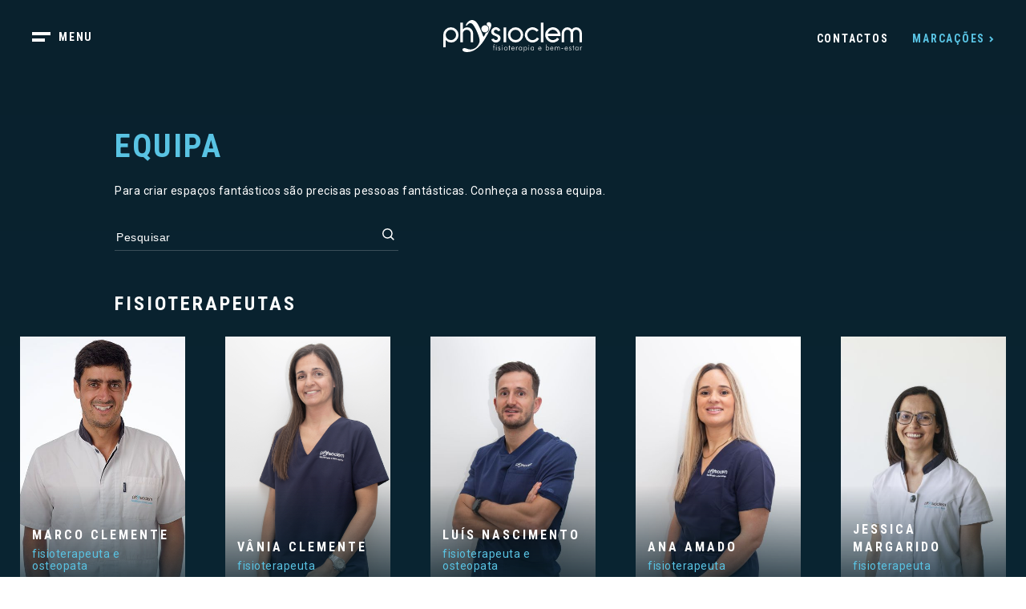

--- FILE ---
content_type: text/html; charset=UTF-8
request_url: https://www.physioclem.pt/pt/equipa
body_size: 10191
content:
<!doctype html>
<!--[if lt IE 7 ]> <html class="no-js ie6 ie" lang="pt"> <![endif]-->
<!--[if IE 7 ]>    <html class="no-js ie7 ie" lang="pt"> <![endif]-->
<!--[if IE 8 ]>    <html class="no-js ie8 ie" lang="pt"> <![endif]-->
<!--[if IE 9 ]>    <html class="no-js ie9 ie" lang="pt"> <![endif]-->
<!--[if (gt IE 9)|!(IE)]><!--><html class="no-js" lang="pt"> <!--<![endif]-->
<head>
    <meta charset="utf-8">
    <meta http-equiv="Content-Type" content="text/html; charset=utf-8" />
    <meta http-equiv="X-UA-Compatible" content="IE=edge">
    <meta name="viewport" content="width=device-width, initial-scale=1, minimum-scale=1, maximum-scale=1" />
    <meta name="msapplication-tap-highlight" content="no">
    <meta name="mobile-web-app-capable" content="yes">
    <meta name="apple-mobile-web-app-capable" content="yes">
    <meta name="apple-mobile-web-app-status-bar-style" content="black">
    <meta name="author" content="Velcrodesign">

    <title>Equipa | Physioclem - Fisioterapia e Bem-Estar</title>
    <meta name="description" content="Para criar espaços fantásticos são precisas pessoas fantásticas. Conheça a nossa equipa." />
    <base href="https://www.physioclem.pt/" />
    
    <!-- Add to Home Screen titles -->
    <meta name="apple-mobile-web-app-title" content="Equipa | Physioclem - Fisioterapia e Bem-Estar">
    <meta name="application-name" content="Equipa | Physioclem - Fisioterapia e Bem-Estar">
    
    <!-- Favicons -->
    <link rel="apple-touch-icon" sizes="180x180" href="imagens/favicons/apple-touch-icon.png?v=E659a4BKNa">
    <link rel="icon" type="image/png" sizes="32x32" href="imagens/favicons/favicon-32x32.png?v=E659a4BKNa">
    <link rel="icon" type="image/png" sizes="16x16" href="imagens/favicons/favicon-16x16.png?v=E659a4BKNa">
    <link rel="manifest" href="imagens/favicons/site.webmanifest?v=E659a4BKNa">
    <link rel="mask-icon" href="imagens/favicons/safari-pinned-tab.svg?v=E659a4BKNa" color="#54c8e8">
    <link rel="shortcut icon" href="imagens/favicons/favicon.ico?v=E659a4BKNa">
    <meta name="apple-mobile-web-app-title" content="Physioclem">
    <meta name="application-name" content="Physioclem">
    <meta name="msapplication-TileColor" content="#54c8e8">
    <meta name="msapplication-config" content="imagens/favicons/browserconfig.xml?v=E659a4BKNa">
    <meta name="theme-color" content="#54c8e8">

    <!-- Social OGs -->
        	<meta property="og:title" content="Equipa | Physioclem - Fisioterapia e Bem-Estar" />
    	<meta property="og:image" content="https://www.physioclem.pt/uploads/seo/share_img.jpg" />
        <meta property="og:description" content="Para criar espaços fantásticos são precisas pessoas fantásticas. Conheça a nossa equipa." />
        <meta property="og:image:width" content="1600" />
        <meta property="og:image:height" content="900" />
        <meta property="og:type" content="website" />
        <meta property="og:url" content="https://www.physioclem.pt/pt/equipa" />
        <meta property="og:site_name" content="Physioclem - Fisioterapia e Bem-Estar" />
        <meta property="fb:admins" content="100001751856529" />
        <meta property="fb:app_id" content="928655147202605" />

        <meta name="twitter:card" content="summary">
        <meta name="twitter:url" content="https://www.physioclem.pt/pt/equipa">
        <meta name="twitter:title" content="Equipa | Physioclem - Fisioterapia e Bem-Estar">
        <meta name="twitter:description" content="Para criar espaços fantásticos são precisas pessoas fantásticas. Conheça a nossa equipa.">
        <meta name="twitter:image" content="https://www.physioclem.pt/uploads/seo/share_img.jpg">
        <meta name="twitter:site" content="@physioclem" />
    
            <script type="text/plain" data-category="analytics" data-service="Google Analytics" async src="https://www.googletagmanager.com/gtag/js?id=GTM-PJMJWDH"></script>
        <script>
            window.dataLayer = window.dataLayer || [];

            function gtag() {
                dataLayer.push(arguments);
            }
            gtag('js', new Date());
            gtag('config', 'GTM-PJMJWDH');
        </script>
        <!-- Global site tag (gtag.js) - Google Analytics 
        <script async src="https://www.googletagmanager.com/gtag/js?id=G-HFM5BZR0GC"></script>
            <script>
            window.dataLayer = window.dataLayer || [];
            function gtag(){dataLayer.push(arguments);}
            gtag('js', new Date());
            gtag('config', 'G-HFM5BZR0GC');
        </script>-->
        
        <!--script>(function(w,d,s,l,i){w[l]=w[l]||[];w[l].push({'gtm.start':
        new Date().getTime(),event:'gtm.js'});var f=d.getElementsByTagName(s)[0],
        j=d.createElement(s),dl=l!='dataLayer'?'&l='+l:'';j.async=true;j.src=
        'https://www.googletagmanager.com/gtm.js?id='+i+dl;f.parentNode.insertBefore(j,f);
        })(window,document,'script','dataLayer','GTM-PJMJWDH');</script-->
        
  	<!-- STYLESHEETS -->
        <link rel="stylesheet" href="js/fancybox/jquery.fancybox.min.css" type="text/css" media="screen"/>
    <link rel="stylesheet" href="css/estilos.css?v=1612810658" type="text/css" media="screen"/>
    <link rel="stylesheet" href="js/datepicker/datepicker.min.css" type="text/css" media="screen" />
    <link rel="stylesheet" href="js/jquery.cookiebar/jquery.cookiebar.css" type="text/css" media="screen"/>
    <link rel="stylesheet" href="css/main.css?v=1765878656" type="text/css" media="screen"/>
    <script src="https://www.google.com/recaptcha/api.js?hl=pt" async defer></script>
</head>

<body class="   nothome profissionais">
            <!-- Google Tag Manager (noscript) -->
        <noscript><iframe src="https://www.googletagmanager.com/ns.html?id=GTM-PJMJWDH"
        height="0" width="0" style="display:none;visibility:hidden"></iframe></noscript>
        <!-- End Google Tag Manager (noscript) -->
         <main>
        <nav id="menu" class="">
  <div class="resp-menu">
    <img class="background-svg" src="./imagens/logo_physioclem_white.svg" alt="physioclem logo">
    <div class="grid-container">
        <div class="desktop-80 desktop-push-10 ls-tablet-80 ls-tablet-push-10 pt-tablet-80 pt-tablet-push-10">
            <div class="menus">
              <ul class="nav">
	<li class="first"><a href="https://www.physioclem.pt/pt/blog-saudavel" title="Blog +Saudável"><span>Blog +Saudável</span></a></li>
	<li class=""><a href="https://www.physioclem.pt/pt/areas-clinicas" title="Áreas Clínicas"><span>Áreas Clínicas</span></a></li>
	<li class=""><a href="https://www.physioclem.pt/pt/patologias" title="Patologias"><span>Patologias</span></a></li>
	<li class="active current active current "><a href="https://www.physioclem.pt/pt/equipa" title="Equipa"><span>Equipa</span></a></li>
	<li class="parent "><a href="https://www.physioclem.pt/pt/a-physioclem" title="A physioclem"><span>A physioclem</span></a><div class="sub-menu"><ul>
			<li class="first"><a href="https://www.physioclem.pt/pt/sobre-a-physioclem" title="Sobre a Physioclem"><span>Sobre a Physioclem</span></a></li>
			<li class=""><a href="https://www.physioclem.pt/pt/projetos" title="Projetos"><span>Projetos</span></a></li>
			<li class=""><a href="https://www.physioclem.pt/pt/noticias" title="Notícias"><span>Notícias</span></a></li>
			<li class=""><a href="https://www.physioclem.pt/pt/media-center" title="Media Center"><span>Media Center</span></a></li>
			<li class=""><a href="https://www.physioclem.pt/pt/parceiros" title="Parceiros"><span>Parceiros</span></a></li>
			<li class=""><a href="https://www.physioclem.pt/pt/testemunhos" title="Testemunhos"><span>Testemunhos</span></a></li>
			<li class="last"><a href="https://www.physioclem.pt/pt/formacao" title="Formação"><span>Formação</span></a></li>
		</ul></div>
	</li>
	<li class="parent "><a href="https://www.physioclem.pt/pt/informacoes" title="Informações"><span>Informações</span></a><div class="sub-menu"><ul>
			<li class="first"><a href="https://www.physioclem.pt/pt/qualidade" title="Qualidade"><span>Qualidade</span></a></li>
			<li class=""><a href="https://www.physioclem.pt/pt/direitos-e-deveres-dos-utentes" title="Direitos e Deveres dos Utentes"><span>Direitos e Deveres dos Utentes</span></a></li>
			<li class=""><a href="https://www.physioclem.pt/pt/politica-de-protecao-de-dados-do-utente" title="Política de Proteção de Dados do Utente"><span>Política de Proteção de Dados do Utente</span></a></li>
			<li class="pp"><a href="https://www.physioclem.pt/pt/condicoes-legais" title="Condições Legais"><span>Condições Legais</span></a></li>
			<li class="last"><a href="https://www.physioclem.pt/pt/entidade-reguladora-da-saude" title="Entidade Reguladora da Saúde"><span>Entidade Reguladora da Saúde</span></a></li>
		</ul></div>
	</li>
	<li class=""><a href="https://www.physioclem.pt/pt/galeria" title="Galeria"><span>Galeria</span></a></li>
	<li class=""><a href="https://www.physioclem.pt/pt/recrutamento" title="Recrutamento"><span>Recrutamento</span></a></li>
	<li class="last"><a href="https://www.physioclem.pt/pt/contactos" title="Contactos"><span>Contactos</span></a></li>
</ul>

              <div class="resp-submenu hide-on-desktop hide-on-ls-tablet hide-on-pt-tablet">
                <ul></ul>
                <a href="#" class="voltar" title="Voltar">Voltar</a>
              </div>
            </div>
        </div>
    </div>
    <ul class="networks">
							<li><a href="https://www.facebook.com/Physioclem" target="_blank" title="Facebook"><i class="so so-facebook"></i></a></li>
      				<li><a href="https://www.instagram.com/physioclem_" target="_blank" title="Instagram"><i class="so so-instagram"></i></a></li>
      				<li><a href="https://www.linkedin.com/company/physioclem" target="_blank" title="LinkedIn"><i class="so so-linkedin"></i></a></li>
      				<li><a href="https://www.youtube.com/channel/UClMyJLKDWLbo0VhGhd-VfZA" target="_blank" title="Youtube"><i class="so so-youtube"></i></a></li>
            <li><a href="https://www.velcrodesign.com/" target="_blank" class="vel" title="velcro" aria-label="velcro"></a></li>
    </ul>
    <a href="https://www.velcrodesign.com/" target="_blank" class="velcro" title="velcro" aria-label="velcro"></a>
  </div>  
  <a class="menu" id="toggle-menu" title="botão menu" aria-label="botão menu">
    <span class="icon-menu white"></span>
    <span class="icon-menu dark"></span>
    <p class="nav-heading text-menu">Menu</p>
    <p class="nav-heading text-fechar">fechar</p>
  </a>
  
  <a href="https://www.physioclem.pt/pt" title="pagina principal" aria-label="pagina principal">
    <img class="logo white" src="./imagens/logo_physioclem_white.svg" alt="physioclem logo">
    <img class="logo dark" src="./imagens/logo_physioclem_color.svg" alt="physioclem logo">
  </a>
  <div class="links">
    <ol class="desktop">
      <li><a href="https://www.physioclem.pt/pt/contactos" class="nav-heading" title="Contactos">Contactos</a></li>
      <li class="scheduling nav-heading"><a href="https://www.physioclem.pt/pt/marcacoes" title="Marcações">Marcações</a></li>
    </ol>
    <ol class="mobile">
        <a href="https://www.physioclem.pt/pt/marcacoes" title="Marcações" aria-label="Marcações">
          <img class="dark" src="./imagens/ui_schedule_dark.svg" alt="Marcações">
          <img class="light" src="./imagens/ui_schedule_light.svg" alt="Marcações">
        </a>
    </ol>
  </div>
  <div class="clear"></div>
</nav>

        
<section class="team blue-background">
  <div class="row">
    <div class="col-10 offset-0 offset-md-1 col-md-6 title-content initial-page-margin">
      <h1 class="heading-1-smaller blue-text">Equipa</h1>
      <div><p class="p1"><span class="s1">Para criar espaços fantásticos são precisas pessoas fantásticas. Conheça a nossa equipa.</span></p></div>
    </div>
    <div class="col-10 offset-0 col-md-3 offset-md-1">
      <input class="search" placeholder="Pesquisar">
      <img class="search-icon" src="./imagens/ui_search_white.svg" alt="search icon">
    </div>
  </div>
  <div class="row">
                <div id="members1" class="members-container">
      <div class="col-10 col-md-8 offset-md-1 subtitle-container">
        <h3 class="heading-3">Fisioterapeutas</h3>
      </div>
      <section class="col-10 members-list list">
                        <div class="team-member-preview">
          <a href="https://www.physioclem.pt/pt/equipa/marco-clemente" title="Marco Clemente" aria-label="Marco Clemente">
            <div class="interior">
              <div class="img-wrapper">
                <div class="imagem2x3 img load-img" data-src="uploads/equipa/marco_clemente_2019.jpg">
                  <img class="sr-only" src="uploads/equipa/marco_clemente_2019.jpg" alt="Marco Clemente">
                </div>
              </div>
              <div class="gradient-overlay"></div>
              <div class="meta">
                <h4 class="heading-4 name">Marco Clemente</h4>
                <span class="sr-only slug-name">Marco Clemente</span>
                <p class="blue-text">Fisioterapeuta e Osteopata</p>
              </div>
            </div>
          </a>
        </div>
                <div class="team-member-preview">
          <a href="https://www.physioclem.pt/pt/equipa/vania-clemente" title="Vânia Clemente" aria-label="Vânia Clemente">
            <div class="interior">
              <div class="img-wrapper">
                <div class="imagem2x3 img load-img" data-src="uploads/equipa/vania_clemente_.png">
                  <img class="sr-only" src="uploads/equipa/vania_clemente_.png" alt="Vânia Clemente">
                </div>
              </div>
              <div class="gradient-overlay"></div>
              <div class="meta">
                <h4 class="heading-4 name">Vânia Clemente</h4>
                <span class="sr-only slug-name">Vania Clemente</span>
                <p class="blue-text">Fisioterapeuta</p>
              </div>
            </div>
          </a>
        </div>
                <div class="team-member-preview">
          <a href="https://www.physioclem.pt/pt/equipa/luis-nascimento" title="Luís Nascimento" aria-label="Luís Nascimento">
            <div class="interior">
              <div class="img-wrapper">
                <div class="imagem2x3 img load-img" data-src="uploads/equipa/luis_nascimento1.jpg">
                  <img class="sr-only" src="uploads/equipa/luis_nascimento1.jpg" alt="Luís Nascimento">
                </div>
              </div>
              <div class="gradient-overlay"></div>
              <div class="meta">
                <h4 class="heading-4 name">Luís Nascimento</h4>
                <span class="sr-only slug-name">Luis Nascimento</span>
                <p class="blue-text">Fisioterapeuta e Osteopata</p>
              </div>
            </div>
          </a>
        </div>
                <div class="team-member-preview">
          <a href="https://www.physioclem.pt/pt/equipa/ana-amado" title="Ana Amado" aria-label="Ana Amado">
            <div class="interior">
              <div class="img-wrapper">
                <div class="imagem2x3 img load-img" data-src="uploads/equipa/ana_luisa_amado.jpg">
                  <img class="sr-only" src="uploads/equipa/ana_luisa_amado.jpg" alt="Ana Amado">
                </div>
              </div>
              <div class="gradient-overlay"></div>
              <div class="meta">
                <h4 class="heading-4 name">Ana Amado</h4>
                <span class="sr-only slug-name">Ana Amado</span>
                <p class="blue-text">Fisioterapeuta</p>
              </div>
            </div>
          </a>
        </div>
                <div class="team-member-preview">
          <a href="https://www.physioclem.pt/pt/equipa/jessica-margarido" title="Jessica Margarido" aria-label="Jessica Margarido">
            <div class="interior">
              <div class="img-wrapper">
                <div class="imagem2x3 img load-img" data-src="uploads/equipa/jessica_margarido2.jpg">
                  <img class="sr-only" src="uploads/equipa/jessica_margarido2.jpg" alt="Jessica Margarido">
                </div>
              </div>
              <div class="gradient-overlay"></div>
              <div class="meta">
                <h4 class="heading-4 name">Jessica Margarido</h4>
                <span class="sr-only slug-name">Jessica Margarido</span>
                <p class="blue-text">Fisioterapeuta</p>
              </div>
            </div>
          </a>
        </div>
                <div class="team-member-preview">
          <a href="https://www.physioclem.pt/pt/equipa/sara-lourenco" title="Sara Lourenço" aria-label="Sara Lourenço">
            <div class="interior">
              <div class="img-wrapper">
                <div class="imagem2x3 img load-img" data-src="uploads/equipa/sara_laurenco_2019.jpg">
                  <img class="sr-only" src="uploads/equipa/sara_laurenco_2019.jpg" alt="Sara Lourenço">
                </div>
              </div>
              <div class="gradient-overlay"></div>
              <div class="meta">
                <h4 class="heading-4 name">Sara Lourenço</h4>
                <span class="sr-only slug-name">Sara Lourenco</span>
                <p class="blue-text">Fisioterapeuta</p>
              </div>
            </div>
          </a>
        </div>
                <div class="team-member-preview">
          <a href="https://www.physioclem.pt/pt/equipa/angelo-alves" title="Ângelo Alves" aria-label="Ângelo Alves">
            <div class="interior">
              <div class="img-wrapper">
                <div class="imagem2x3 img load-img" data-src="uploads/equipa/angelo_alves.JPG">
                  <img class="sr-only" src="uploads/equipa/angelo_alves.JPG" alt="Ângelo Alves">
                </div>
              </div>
              <div class="gradient-overlay"></div>
              <div class="meta">
                <h4 class="heading-4 name">Ângelo Alves</h4>
                <span class="sr-only slug-name">Angelo Alves</span>
                <p class="blue-text">Fisioterapeuta e osteopata</p>
              </div>
            </div>
          </a>
        </div>
                <div class="team-member-preview">
          <a href="https://www.physioclem.pt/pt/equipa/pedro-corado" title="Pedro Corado" aria-label="Pedro Corado">
            <div class="interior">
              <div class="img-wrapper">
                <div class="imagem2x3 img load-img" data-src="uploads/equipa/pedro_corado_2019_2.jpg">
                  <img class="sr-only" src="uploads/equipa/pedro_corado_2019_2.jpg" alt="Pedro Corado">
                </div>
              </div>
              <div class="gradient-overlay"></div>
              <div class="meta">
                <h4 class="heading-4 name">Pedro Corado</h4>
                <span class="sr-only slug-name">Pedro Corado</span>
                <p class="blue-text">Fisioterapeuta e Osteopata</p>
              </div>
            </div>
          </a>
        </div>
                <div class="team-member-preview">
          <a href="https://www.physioclem.pt/pt/equipa/joana-netto" title="Joana Netto" aria-label="Joana Netto">
            <div class="interior">
              <div class="img-wrapper">
                <div class="imagem2x3 img load-img" data-src="uploads/equipa/joana_netto.JPG">
                  <img class="sr-only" src="uploads/equipa/joana_netto.JPG" alt="Joana Netto">
                </div>
              </div>
              <div class="gradient-overlay"></div>
              <div class="meta">
                <h4 class="heading-4 name">Joana Netto</h4>
                <span class="sr-only slug-name">Joana Netto</span>
                <p class="blue-text">Fisioterapeuta</p>
              </div>
            </div>
          </a>
        </div>
                <div class="team-member-preview">
          <a href="https://www.physioclem.pt/pt/equipa/joao-raimundo" title="João Raimundo" aria-label="João Raimundo">
            <div class="interior">
              <div class="img-wrapper">
                <div class="imagem2x3 img load-img" data-src="uploads/equipa/joao_raimundo1.jpg">
                  <img class="sr-only" src="uploads/equipa/joao_raimundo1.jpg" alt="João Raimundo">
                </div>
              </div>
              <div class="gradient-overlay"></div>
              <div class="meta">
                <h4 class="heading-4 name">João Raimundo</h4>
                <span class="sr-only slug-name">Joao Raimundo</span>
                <p class="blue-text">Fisioterapeuta e Osteopata</p>
              </div>
            </div>
          </a>
        </div>
                <div class="team-member-preview">
          <a href="https://www.physioclem.pt/pt/equipa/rodrigo-batalha" title="Rodrigo Batalha" aria-label="Rodrigo Batalha">
            <div class="interior">
              <div class="img-wrapper">
                <div class="imagem2x3 img load-img" data-src="uploads/equipa/rodrigo_batalha_2019.jpg">
                  <img class="sr-only" src="uploads/equipa/rodrigo_batalha_2019.jpg" alt="Rodrigo Batalha">
                </div>
              </div>
              <div class="gradient-overlay"></div>
              <div class="meta">
                <h4 class="heading-4 name">Rodrigo Batalha</h4>
                <span class="sr-only slug-name">Rodrigo Batalha</span>
                <p class="blue-text">Fisioterapeuta</p>
              </div>
            </div>
          </a>
        </div>
                <div class="team-member-preview">
          <a href="https://www.physioclem.pt/pt/equipa/mariana-lucas" title="Mariana Lucas" aria-label="Mariana Lucas">
            <div class="interior">
              <div class="img-wrapper">
                <div class="imagem2x3 img load-img" data-src="uploads/equipa/mariana_lucas.jpg">
                  <img class="sr-only" src="uploads/equipa/mariana_lucas.jpg" alt="Mariana Lucas">
                </div>
              </div>
              <div class="gradient-overlay"></div>
              <div class="meta">
                <h4 class="heading-4 name">Mariana Lucas</h4>
                <span class="sr-only slug-name">Mariana Lucas</span>
                <p class="blue-text">Fisioterapeuta</p>
              </div>
            </div>
          </a>
        </div>
                <div class="team-member-preview">
          <a href="https://www.physioclem.pt/pt/equipa/ivo-dimas" title="Ivo Dimas" aria-label="Ivo Dimas">
            <div class="interior">
              <div class="img-wrapper">
                <div class="imagem2x3 img load-img" data-src="uploads/equipa/ivo_dimas.JPG">
                  <img class="sr-only" src="uploads/equipa/ivo_dimas.JPG" alt="Ivo Dimas">
                </div>
              </div>
              <div class="gradient-overlay"></div>
              <div class="meta">
                <h4 class="heading-4 name">Ivo Dimas</h4>
                <span class="sr-only slug-name">Ivo Dimas</span>
                <p class="blue-text">Fisioterapeuta e Osteopata</p>
              </div>
            </div>
          </a>
        </div>
                <div class="team-member-preview">
          <a href="https://www.physioclem.pt/pt/equipa/joana-gouveia" title="Joana Gouveia" aria-label="Joana Gouveia">
            <div class="interior">
              <div class="img-wrapper">
                <div class="imagem2x3 img load-img" data-src="uploads/equipa/joana_gouveia.jpg">
                  <img class="sr-only" src="uploads/equipa/joana_gouveia.jpg" alt="Joana Gouveia">
                </div>
              </div>
              <div class="gradient-overlay"></div>
              <div class="meta">
                <h4 class="heading-4 name">Joana Gouveia</h4>
                <span class="sr-only slug-name">Joana Gouveia</span>
                <p class="blue-text">Fisioterapeuta</p>
              </div>
            </div>
          </a>
        </div>
                <div class="team-member-preview">
          <a href="https://www.physioclem.pt/pt/equipa/pedro-cruz" title="Pedro Cruz" aria-label="Pedro Cruz">
            <div class="interior">
              <div class="img-wrapper">
                <div class="imagem2x3 img load-img" data-src="uploads/equipa/pedro_cruz.jpg">
                  <img class="sr-only" src="uploads/equipa/pedro_cruz.jpg" alt="Pedro Cruz">
                </div>
              </div>
              <div class="gradient-overlay"></div>
              <div class="meta">
                <h4 class="heading-4 name">Pedro Cruz</h4>
                <span class="sr-only slug-name">Pedro Cruz</span>
                <p class="blue-text">Fisioterapeuta e Osteopata</p>
              </div>
            </div>
          </a>
        </div>
                <div class="team-member-preview">
          <a href="https://www.physioclem.pt/pt/equipa/pedro-brites" title="Pedro Brites" aria-label="Pedro Brites">
            <div class="interior">
              <div class="img-wrapper">
                <div class="imagem2x3 img load-img" data-src="uploads/equipa/pedro_brites.jpg">
                  <img class="sr-only" src="uploads/equipa/pedro_brites.jpg" alt="Pedro Brites">
                </div>
              </div>
              <div class="gradient-overlay"></div>
              <div class="meta">
                <h4 class="heading-4 name">Pedro Brites</h4>
                <span class="sr-only slug-name">Pedro Brites</span>
                <p class="blue-text">Fisioterapeuta</p>
              </div>
            </div>
          </a>
        </div>
                <div class="team-member-preview">
          <a href="https://www.physioclem.pt/pt/equipa/daniela-silva" title="Daniela Silva" aria-label="Daniela Silva">
            <div class="interior">
              <div class="img-wrapper">
                <div class="imagem2x3 img load-img" data-src="uploads/equipa/daniela_silva_2019.jpg">
                  <img class="sr-only" src="uploads/equipa/daniela_silva_2019.jpg" alt="Daniela Silva">
                </div>
              </div>
              <div class="gradient-overlay"></div>
              <div class="meta">
                <h4 class="heading-4 name">Daniela Silva</h4>
                <span class="sr-only slug-name">Daniela Silva</span>
                <p class="blue-text">Fisioterapeuta</p>
              </div>
            </div>
          </a>
        </div>
                <div class="team-member-preview">
          <a href="https://www.physioclem.pt/pt/equipa/andreia-berto" title="Andreia Berto" aria-label="Andreia Berto">
            <div class="interior">
              <div class="img-wrapper">
                <div class="imagem2x3 img load-img" data-src="uploads/equipa/andreia_berto_.jpg">
                  <img class="sr-only" src="uploads/equipa/andreia_berto_.jpg" alt="Andreia Berto">
                </div>
              </div>
              <div class="gradient-overlay"></div>
              <div class="meta">
                <h4 class="heading-4 name">Andreia Berto</h4>
                <span class="sr-only slug-name">Andreia Berto</span>
                <p class="blue-text">Fisioterapeuta e Osteopata</p>
              </div>
            </div>
          </a>
        </div>
                <div class="team-member-preview">
          <a href="https://www.physioclem.pt/pt/equipa/ines-pereira" title="Inês Pereira" aria-label="Inês Pereira">
            <div class="interior">
              <div class="img-wrapper">
                <div class="imagem2x3 img load-img" data-src="uploads/equipa/ines_pereira.jpg">
                  <img class="sr-only" src="uploads/equipa/ines_pereira.jpg" alt="Inês Pereira">
                </div>
              </div>
              <div class="gradient-overlay"></div>
              <div class="meta">
                <h4 class="heading-4 name">Inês Pereira</h4>
                <span class="sr-only slug-name">Ines Pereira</span>
                <p class="blue-text">Fisioterapeuta e Osteopata</p>
              </div>
            </div>
          </a>
        </div>
                <div class="team-member-preview">
          <a href="https://www.physioclem.pt/pt/equipa/jose-miguel-monteiro" title="José Miguel Monteiro" aria-label="José Miguel Monteiro">
            <div class="interior">
              <div class="img-wrapper">
                <div class="imagem2x3 img load-img" data-src="uploads/equipa/jose_miguel_monteiro.jpg">
                  <img class="sr-only" src="uploads/equipa/jose_miguel_monteiro.jpg" alt="José Miguel Monteiro">
                </div>
              </div>
              <div class="gradient-overlay"></div>
              <div class="meta">
                <h4 class="heading-4 name">José Miguel Monteiro</h4>
                <span class="sr-only slug-name">Jose Miguel Monteiro</span>
                <p class="blue-text">Fisioterapeuta</p>
              </div>
            </div>
          </a>
        </div>
                <div class="team-member-preview">
          <a href="https://www.physioclem.pt/pt/equipa/andreia-pereira" title="Andreia Pereira" aria-label="Andreia Pereira">
            <div class="interior">
              <div class="img-wrapper">
                <div class="imagem2x3 img load-img" data-src="uploads/equipa/andreia_pereira.jpg">
                  <img class="sr-only" src="uploads/equipa/andreia_pereira.jpg" alt="Andreia Pereira">
                </div>
              </div>
              <div class="gradient-overlay"></div>
              <div class="meta">
                <h4 class="heading-4 name">Andreia Pereira</h4>
                <span class="sr-only slug-name">Andreia Pereira</span>
                <p class="blue-text">Fisioterapeuta</p>
              </div>
            </div>
          </a>
        </div>
                <div class="team-member-preview">
          <a href="https://www.physioclem.pt/pt/equipa/joao-jorge" title="João Jorge" aria-label="João Jorge">
            <div class="interior">
              <div class="img-wrapper">
                <div class="imagem2x3 img load-img" data-src="uploads/equipa/joao_jorge1.jpg">
                  <img class="sr-only" src="uploads/equipa/joao_jorge1.jpg" alt="João Jorge">
                </div>
              </div>
              <div class="gradient-overlay"></div>
              <div class="meta">
                <h4 class="heading-4 name">João Jorge</h4>
                <span class="sr-only slug-name">Joao Jorge</span>
                <p class="blue-text">Fisioterapeuta</p>
              </div>
            </div>
          </a>
        </div>
                <div class="team-member-preview">
          <a href="https://www.physioclem.pt/pt/equipa/vania-tereso" title="Vânia Tereso" aria-label="Vânia Tereso">
            <div class="interior">
              <div class="img-wrapper">
                <div class="imagem2x3 img load-img" data-src="uploads/equipa/vania_tereso.jpg">
                  <img class="sr-only" src="uploads/equipa/vania_tereso.jpg" alt="Vânia Tereso">
                </div>
              </div>
              <div class="gradient-overlay"></div>
              <div class="meta">
                <h4 class="heading-4 name">Vânia Tereso</h4>
                <span class="sr-only slug-name">Vania Tereso</span>
                <p class="blue-text">fisioterapeuta</p>
              </div>
            </div>
          </a>
        </div>
                <div class="team-member-preview">
          <a href="https://www.physioclem.pt/pt/equipa/diana-ferreira" title="Diana Ferreira" aria-label="Diana Ferreira">
            <div class="interior">
              <div class="img-wrapper">
                <div class="imagem2x3 img load-img" data-src="uploads/equipa/diana_ferreira1.jpg">
                  <img class="sr-only" src="uploads/equipa/diana_ferreira1.jpg" alt="Diana Ferreira">
                </div>
              </div>
              <div class="gradient-overlay"></div>
              <div class="meta">
                <h4 class="heading-4 name">Diana Ferreira</h4>
                <span class="sr-only slug-name">Diana Ferreira</span>
                <p class="blue-text">Fisioterapeuta</p>
              </div>
            </div>
          </a>
        </div>
                <div class="team-member-preview">
          <a href="https://www.physioclem.pt/pt/equipa/teresa-vieira-da-cruz" title="Teresa Vieira da Cruz " aria-label="Teresa Vieira da Cruz ">
            <div class="interior">
              <div class="img-wrapper">
                <div class="imagem2x3 img load-img" data-src="uploads/equipa/teresa_cruz1.jpg">
                  <img class="sr-only" src="uploads/equipa/teresa_cruz1.jpg" alt="Teresa Vieira da Cruz ">
                </div>
              </div>
              <div class="gradient-overlay"></div>
              <div class="meta">
                <h4 class="heading-4 name">Teresa Vieira da Cruz </h4>
                <span class="sr-only slug-name">Teresa Vieira da Cruz </span>
                <p class="blue-text">fisioterapeuta</p>
              </div>
            </div>
          </a>
        </div>
                <div class="team-member-preview">
          <a href="https://www.physioclem.pt/pt/equipa/andreia-cardoso" title="Andreia Cardoso" aria-label="Andreia Cardoso">
            <div class="interior">
              <div class="img-wrapper">
                <div class="imagem2x3 img load-img" data-src="uploads/equipa/andreia_cardoso.jpg">
                  <img class="sr-only" src="uploads/equipa/andreia_cardoso.jpg" alt="Andreia Cardoso">
                </div>
              </div>
              <div class="gradient-overlay"></div>
              <div class="meta">
                <h4 class="heading-4 name">Andreia Cardoso</h4>
                <span class="sr-only slug-name">Andreia Cardoso</span>
                <p class="blue-text">Fisioterapeuta</p>
              </div>
            </div>
          </a>
        </div>
                <div class="team-member-preview">
          <a href="https://www.physioclem.pt/pt/equipa/dario-luis-pereira" title="Dário Luís Pereira" aria-label="Dário Luís Pereira">
            <div class="interior">
              <div class="img-wrapper">
                <div class="imagem2x3 img load-img" data-src="uploads/equipa/dario_luis_pereira.jpg">
                  <img class="sr-only" src="uploads/equipa/dario_luis_pereira.jpg" alt="Dário Luís Pereira">
                </div>
              </div>
              <div class="gradient-overlay"></div>
              <div class="meta">
                <h4 class="heading-4 name">Dário Luís Pereira</h4>
                <span class="sr-only slug-name">Dario Luis Pereira</span>
                <p class="blue-text">Fisioterapeuta</p>
              </div>
            </div>
          </a>
        </div>
                <div class="team-member-preview">
          <a href="https://www.physioclem.pt/pt/equipa/tania-gomes" title="Tânia Gomes" aria-label="Tânia Gomes">
            <div class="interior">
              <div class="img-wrapper">
                <div class="imagem2x3 img load-img" data-src="uploads/equipa/tania_gomes.jpg">
                  <img class="sr-only" src="uploads/equipa/tania_gomes.jpg" alt="Tânia Gomes">
                </div>
              </div>
              <div class="gradient-overlay"></div>
              <div class="meta">
                <h4 class="heading-4 name">Tânia Gomes</h4>
                <span class="sr-only slug-name">Tania Gomes</span>
                <p class="blue-text">Fisioterapeuta</p>
              </div>
            </div>
          </a>
        </div>
                <div class="team-member-preview">
          <a href="https://www.physioclem.pt/pt/equipa/duarte-santos" title="Duarte Santos" aria-label="Duarte Santos">
            <div class="interior">
              <div class="img-wrapper">
                <div class="imagem2x3 img load-img" data-src="uploads/equipa/duarte_santos.jpg">
                  <img class="sr-only" src="uploads/equipa/duarte_santos.jpg" alt="Duarte Santos">
                </div>
              </div>
              <div class="gradient-overlay"></div>
              <div class="meta">
                <h4 class="heading-4 name">Duarte Santos</h4>
                <span class="sr-only slug-name">Duarte Santos</span>
                <p class="blue-text">Fisioterapeuta</p>
              </div>
            </div>
          </a>
        </div>
                <div class="team-member-preview">
          <a href="https://www.physioclem.pt/pt/equipa/rita-jorge" title="Rita Jorge" aria-label="Rita Jorge">
            <div class="interior">
              <div class="img-wrapper">
                <div class="imagem2x3 img load-img" data-src="uploads/equipa/rita_jorge.jpg">
                  <img class="sr-only" src="uploads/equipa/rita_jorge.jpg" alt="Rita Jorge">
                </div>
              </div>
              <div class="gradient-overlay"></div>
              <div class="meta">
                <h4 class="heading-4 name">Rita Jorge</h4>
                <span class="sr-only slug-name">Rita Jorge</span>
                <p class="blue-text">Fisioterapeuta</p>
              </div>
            </div>
          </a>
        </div>
                <div class="team-member-preview">
          <a href="https://www.physioclem.pt/pt/equipa/raquel-oliveira-costa" title="Raquel Oliveira Costa" aria-label="Raquel Oliveira Costa">
            <div class="interior">
              <div class="img-wrapper">
                <div class="imagem2x3 img load-img" data-src="uploads/equipa/raquel_costa.jpg">
                  <img class="sr-only" src="uploads/equipa/raquel_costa.jpg" alt="Raquel Oliveira Costa">
                </div>
              </div>
              <div class="gradient-overlay"></div>
              <div class="meta">
                <h4 class="heading-4 name">Raquel Oliveira Costa</h4>
                <span class="sr-only slug-name">Raquel Oliveira Costa</span>
                <p class="blue-text">Fisioterapeuta</p>
              </div>
            </div>
          </a>
        </div>
                <div class="team-member-preview">
          <a href="https://www.physioclem.pt/pt/equipa/paula-almeida" title="Paula Almeida" aria-label="Paula Almeida">
            <div class="interior">
              <div class="img-wrapper">
                <div class="imagem2x3 img load-img" data-src="uploads/equipa/paula_almeida_physioclem_oeiras.JPG">
                  <img class="sr-only" src="uploads/equipa/paula_almeida_physioclem_oeiras.JPG" alt="Paula Almeida">
                </div>
              </div>
              <div class="gradient-overlay"></div>
              <div class="meta">
                <h4 class="heading-4 name">Paula Almeida</h4>
                <span class="sr-only slug-name">Paula Almeida</span>
                <p class="blue-text">Fisioterapeuta</p>
              </div>
            </div>
          </a>
        </div>
                <div class="team-member-preview">
          <a href="https://www.physioclem.pt/pt/equipa/catarina-bernardo" title="Catarina Bernardo" aria-label="Catarina Bernardo">
            <div class="interior">
              <div class="img-wrapper">
                <div class="imagem2x3 img load-img" data-src="uploads/equipa/physioclem_oeiras_catarina_bernardo.jpg">
                  <img class="sr-only" src="uploads/equipa/physioclem_oeiras_catarina_bernardo.jpg" alt="Catarina Bernardo">
                </div>
              </div>
              <div class="gradient-overlay"></div>
              <div class="meta">
                <h4 class="heading-4 name">Catarina Bernardo</h4>
                <span class="sr-only slug-name">Catarina Bernardo</span>
                <p class="blue-text">Fisioterapeuta</p>
              </div>
            </div>
          </a>
        </div>
                <div class="team-member-preview">
          <a href="https://www.physioclem.pt/pt/equipa/rui-amaral" title="Rui Amaral" aria-label="Rui Amaral">
            <div class="interior">
              <div class="img-wrapper">
                <div class="imagem2x3 img load-img" data-src="uploads/equipa/rui_amaral_physioclem_torres_vedras.jpg">
                  <img class="sr-only" src="uploads/equipa/rui_amaral_physioclem_torres_vedras.jpg" alt="Rui Amaral">
                </div>
              </div>
              <div class="gradient-overlay"></div>
              <div class="meta">
                <h4 class="heading-4 name">Rui Amaral</h4>
                <span class="sr-only slug-name">Rui Amaral</span>
                <p class="blue-text">Fisioterapeuta</p>
              </div>
            </div>
          </a>
        </div>
                <div class="team-member-preview">
          <a href="https://www.physioclem.pt/pt/equipa/ana-sousa-oliveira" title="Ana Sousa Oliveira" aria-label="Ana Sousa Oliveira">
            <div class="interior">
              <div class="img-wrapper">
                <div class="imagem2x3 img load-img" data-src="uploads/equipa/ana_sofia.png">
                  <img class="sr-only" src="uploads/equipa/ana_sofia.png" alt="Ana Sousa Oliveira">
                </div>
              </div>
              <div class="gradient-overlay"></div>
              <div class="meta">
                <h4 class="heading-4 name">Ana Sousa Oliveira</h4>
                <span class="sr-only slug-name">Ana Sousa Oliveira</span>
                <p class="blue-text">Fisioterapeuta</p>
              </div>
            </div>
          </a>
        </div>
                <div class="team-member-preview">
          <a href="https://www.physioclem.pt/pt/equipa/margarida-paixao" title="Margarida Paixão" aria-label="Margarida Paixão">
            <div class="interior">
              <div class="img-wrapper">
                <div class="imagem2x3 img load-img" data-src="uploads/equipa/margarida_paixao.JPG">
                  <img class="sr-only" src="uploads/equipa/margarida_paixao.JPG" alt="Margarida Paixão">
                </div>
              </div>
              <div class="gradient-overlay"></div>
              <div class="meta">
                <h4 class="heading-4 name">Margarida Paixão</h4>
                <span class="sr-only slug-name">Margarida Paixao</span>
                <p class="blue-text">Fisioterapeuta e Osteopata</p>
              </div>
            </div>
          </a>
        </div>
                <div class="team-member-preview">
          <a href="https://www.physioclem.pt/pt/equipa/eunice-miguel" title="Eunice Miguel" aria-label="Eunice Miguel">
            <div class="interior">
              <div class="img-wrapper">
                <div class="imagem2x3 img load-img" data-src="uploads/equipa/fisioterapeuta_eunice_miguel_physioclem.jpg">
                  <img class="sr-only" src="uploads/equipa/fisioterapeuta_eunice_miguel_physioclem.jpg" alt="Eunice Miguel">
                </div>
              </div>
              <div class="gradient-overlay"></div>
              <div class="meta">
                <h4 class="heading-4 name">Eunice Miguel</h4>
                <span class="sr-only slug-name">Eunice Miguel</span>
                <p class="blue-text">Fisioterapeuta</p>
              </div>
            </div>
          </a>
        </div>
                <div class="team-member-preview">
          <a href="https://www.physioclem.pt/pt/equipa/raquel-nunes" title="Raquel Nunes" aria-label="Raquel Nunes">
            <div class="interior">
              <div class="img-wrapper">
                <div class="imagem2x3 img load-img" data-src="uploads/equipa/raquel_nunes_physioclem_oeiras.JPG">
                  <img class="sr-only" src="uploads/equipa/raquel_nunes_physioclem_oeiras.JPG" alt="Raquel Nunes">
                </div>
              </div>
              <div class="gradient-overlay"></div>
              <div class="meta">
                <h4 class="heading-4 name">Raquel Nunes</h4>
                <span class="sr-only slug-name">Raquel Nunes</span>
                <p class="blue-text">Fisioterapeuta</p>
              </div>
            </div>
          </a>
        </div>
                <div class="team-member-preview">
          <a href="https://www.physioclem.pt/pt/equipa/ines-espadinha" title="Inês Espadinha" aria-label="Inês Espadinha">
            <div class="interior">
              <div class="img-wrapper">
                <div class="imagem2x3 img load-img" data-src="uploads/equipa/ines_espadinha.jpg">
                  <img class="sr-only" src="uploads/equipa/ines_espadinha.jpg" alt="Inês Espadinha">
                </div>
              </div>
              <div class="gradient-overlay"></div>
              <div class="meta">
                <h4 class="heading-4 name">Inês Espadinha</h4>
                <span class="sr-only slug-name">Ines Espadinha</span>
                <p class="blue-text">Fisioterapeuta</p>
              </div>
            </div>
          </a>
        </div>
                <div class="team-member-preview">
          <a href="https://www.physioclem.pt/pt/equipa/joana-narciso" title="Joana Narciso" aria-label="Joana Narciso">
            <div class="interior">
              <div class="img-wrapper">
                <div class="imagem2x3 img load-img" data-src="uploads/equipa/physioclem_joana_narciso_fisioterapia_pelvica1.JPG">
                  <img class="sr-only" src="uploads/equipa/physioclem_joana_narciso_fisioterapia_pelvica1.JPG" alt="Joana Narciso">
                </div>
              </div>
              <div class="gradient-overlay"></div>
              <div class="meta">
                <h4 class="heading-4 name">Joana Narciso</h4>
                <span class="sr-only slug-name">Joana Narciso</span>
                <p class="blue-text">Fisioterapeuta</p>
              </div>
            </div>
          </a>
        </div>
                <div class="team-member-preview">
          <a href="https://www.physioclem.pt/pt/equipa/joao-serrano" title="João Serrano" aria-label="João Serrano">
            <div class="interior">
              <div class="img-wrapper">
                <div class="imagem2x3 img load-img" data-src="uploads/equipa/joao_serrano1.jpg">
                  <img class="sr-only" src="uploads/equipa/joao_serrano1.jpg" alt="João Serrano">
                </div>
              </div>
              <div class="gradient-overlay"></div>
              <div class="meta">
                <h4 class="heading-4 name">João Serrano</h4>
                <span class="sr-only slug-name">Joao Serrano</span>
                <p class="blue-text">Fisioterapeuta</p>
              </div>
            </div>
          </a>
        </div>
                <div class="team-member-preview">
          <a href="https://www.physioclem.pt/pt/equipa/ana-julia-amaral" title="Ana Júlia Amaral" aria-label="Ana Júlia Amaral">
            <div class="interior">
              <div class="img-wrapper">
                <div class="imagem2x3 img load-img" data-src="uploads/equipa/ana_julia_amaral.JPG">
                  <img class="sr-only" src="uploads/equipa/ana_julia_amaral.JPG" alt="Ana Júlia Amaral">
                </div>
              </div>
              <div class="gradient-overlay"></div>
              <div class="meta">
                <h4 class="heading-4 name">Ana Júlia Amaral</h4>
                <span class="sr-only slug-name">Ana Julia Amaral</span>
                <p class="blue-text">Fisioterapeuta</p>
              </div>
            </div>
          </a>
        </div>
                <div class="team-member-preview">
          <a href="https://www.physioclem.pt/pt/equipa/diogo-cristovao" title="Diogo Cristóvão" aria-label="Diogo Cristóvão">
            <div class="interior">
              <div class="img-wrapper">
                <div class="imagem2x3 img load-img" data-src="uploads/equipa/diogo_cristovao.JPG">
                  <img class="sr-only" src="uploads/equipa/diogo_cristovao.JPG" alt="Diogo Cristóvão">
                </div>
              </div>
              <div class="gradient-overlay"></div>
              <div class="meta">
                <h4 class="heading-4 name">Diogo Cristóvão</h4>
                <span class="sr-only slug-name">Diogo Cristovao</span>
                <p class="blue-text">Fisioterapeuta</p>
              </div>
            </div>
          </a>
        </div>
                <div class="team-member-preview">
          <a href="https://www.physioclem.pt/pt/equipa/pedro-mousinho" title="Pedro Mousinho" aria-label="Pedro Mousinho">
            <div class="interior">
              <div class="img-wrapper">
                <div class="imagem2x3 img load-img" data-src="uploads/equipa/pedro_mouzinho.JPG">
                  <img class="sr-only" src="uploads/equipa/pedro_mouzinho.JPG" alt="Pedro Mousinho">
                </div>
              </div>
              <div class="gradient-overlay"></div>
              <div class="meta">
                <h4 class="heading-4 name">Pedro Mousinho</h4>
                <span class="sr-only slug-name">Pedro Mousinho</span>
                <p class="blue-text">fisioterapeuta</p>
              </div>
            </div>
          </a>
        </div>
                <div class="team-member-preview">
          <a href="https://www.physioclem.pt/pt/equipa/beatriz-reis" title="Beatriz Reis" aria-label="Beatriz Reis">
            <div class="interior">
              <div class="img-wrapper">
                <div class="imagem2x3 img load-img" data-src="uploads/equipa/ana_beatriz_reis_1.jpg">
                  <img class="sr-only" src="uploads/equipa/ana_beatriz_reis_1.jpg" alt="Beatriz Reis">
                </div>
              </div>
              <div class="gradient-overlay"></div>
              <div class="meta">
                <h4 class="heading-4 name">Beatriz Reis</h4>
                <span class="sr-only slug-name">Beatriz Reis</span>
                <p class="blue-text">fisioterapeuta </p>
              </div>
            </div>
          </a>
        </div>
              </section>
    </div>
          <div id="members2" class="members-container">
      <div class="col-10 col-md-8 offset-md-1 subtitle-container">
        <h3 class="heading-3">Consultor</h3>
      </div>
      <section class="col-10 members-list list">
                        <div class="team-member-preview">
          <a href="https://www.physioclem.pt/pt/equipa/telmo-firmino" title="Telmo Firmino" aria-label="Telmo Firmino">
            <div class="interior">
              <div class="img-wrapper">
                <div class="imagem2x3 img load-img" data-src="uploads/equipa/telmo_firmino.jpeg">
                  <img class="sr-only" src="uploads/equipa/telmo_firmino.jpeg" alt="Telmo Firmino">
                </div>
              </div>
              <div class="gradient-overlay"></div>
              <div class="meta">
                <h4 class="heading-4 name">Telmo Firmino</h4>
                <span class="sr-only slug-name">Telmo Firmino</span>
                <p class="blue-text">Consultor</p>
              </div>
            </div>
          </a>
        </div>
              </section>
    </div>
          <div id="members3" class="members-container">
      <div class="col-10 col-md-8 offset-md-1 subtitle-container">
        <h3 class="heading-3">Investigador</h3>
      </div>
      <section class="col-10 members-list list">
                        <div class="team-member-preview">
          <a href="https://www.physioclem.pt/pt/equipa/pedro-machado" title="Pedro Machado" aria-label="Pedro Machado">
            <div class="interior">
              <div class="img-wrapper">
                <div class="imagem2x3 img load-img" data-src="uploads/equipa/pedro_machado.jpg">
                  <img class="sr-only" src="uploads/equipa/pedro_machado.jpg" alt="Pedro Machado">
                </div>
              </div>
              <div class="gradient-overlay"></div>
              <div class="meta">
                <h4 class="heading-4 name">Pedro Machado</h4>
                <span class="sr-only slug-name">Pedro Machado</span>
                <p class="blue-text">Fisioterapeuta e Investigador</p>
              </div>
            </div>
          </a>
        </div>
              </section>
    </div>
          <div id="members4" class="members-container">
      <div class="col-10 col-md-8 offset-md-1 subtitle-container">
        <h3 class="heading-3">Administrativos</h3>
      </div>
      <section class="col-10 members-list list">
                        <div class="team-member-preview">
          <a href="https://www.physioclem.pt/pt/equipa/carlos-clemente" title="Carlos Clemente" aria-label="Carlos Clemente">
            <div class="interior">
              <div class="img-wrapper">
                <div class="imagem2x3 img load-img" data-src="uploads/equipa/carlos_clemente.jpg">
                  <img class="sr-only" src="uploads/equipa/carlos_clemente.jpg" alt="Carlos Clemente">
                </div>
              </div>
              <div class="gradient-overlay"></div>
              <div class="meta">
                <h4 class="heading-4 name">Carlos Clemente</h4>
                <span class="sr-only slug-name">Carlos Clemente</span>
                <p class="blue-text">Administrativo</p>
              </div>
            </div>
          </a>
        </div>
                <div class="team-member-preview">
          <a href="https://www.physioclem.pt/pt/equipa/joana-alves" title="Joana Alves" aria-label="Joana Alves">
            <div class="interior">
              <div class="img-wrapper">
                <div class="imagem2x3 img load-img" data-src="uploads/equipa/joana_alves_2.jpg">
                  <img class="sr-only" src="uploads/equipa/joana_alves_2.jpg" alt="Joana Alves">
                </div>
              </div>
              <div class="gradient-overlay"></div>
              <div class="meta">
                <h4 class="heading-4 name">Joana Alves</h4>
                <span class="sr-only slug-name">Joana Alves</span>
                <p class="blue-text">Administrativa</p>
              </div>
            </div>
          </a>
        </div>
                <div class="team-member-preview">
          <a href="https://www.physioclem.pt/pt/equipa/sara-carranca" title="Sara Carranca" aria-label="Sara Carranca">
            <div class="interior">
              <div class="img-wrapper">
                <div class="imagem2x3 img load-img" data-src="uploads/equipa/sara_carranca_2019.jpg">
                  <img class="sr-only" src="uploads/equipa/sara_carranca_2019.jpg" alt="Sara Carranca">
                </div>
              </div>
              <div class="gradient-overlay"></div>
              <div class="meta">
                <h4 class="heading-4 name">Sara Carranca</h4>
                <span class="sr-only slug-name">Sara Carranca</span>
                <p class="blue-text">Administrativa</p>
              </div>
            </div>
          </a>
        </div>
                <div class="team-member-preview">
          <a href="https://www.physioclem.pt/pt/equipa/joana-filipe" title="Joana Filipe" aria-label="Joana Filipe">
            <div class="interior">
              <div class="img-wrapper">
                <div class="imagem2x3 img load-img" data-src="uploads/equipa/joana_filipe.jpg">
                  <img class="sr-only" src="uploads/equipa/joana_filipe.jpg" alt="Joana Filipe">
                </div>
              </div>
              <div class="gradient-overlay"></div>
              <div class="meta">
                <h4 class="heading-4 name">Joana Filipe</h4>
                <span class="sr-only slug-name">Joana Filipe</span>
                <p class="blue-text">Administrativa </p>
              </div>
            </div>
          </a>
        </div>
                <div class="team-member-preview">
          <a href="https://www.physioclem.pt/pt/equipa/luz-ferreira" title="Luz Ferreira" aria-label="Luz Ferreira">
            <div class="interior">
              <div class="img-wrapper">
                <div class="imagem2x3 img load-img" data-src="uploads/equipa/luz_ferreira1.jpg">
                  <img class="sr-only" src="uploads/equipa/luz_ferreira1.jpg" alt="Luz Ferreira">
                </div>
              </div>
              <div class="gradient-overlay"></div>
              <div class="meta">
                <h4 class="heading-4 name">Luz Ferreira</h4>
                <span class="sr-only slug-name">Luz Ferreira</span>
                <p class="blue-text">Administrativa</p>
              </div>
            </div>
          </a>
        </div>
                <div class="team-member-preview">
          <a href="https://www.physioclem.pt/pt/equipa/margarida-santos" title="Margarida Santos" aria-label="Margarida Santos">
            <div class="interior">
              <div class="img-wrapper">
                <div class="imagem2x3 img load-img" data-src="uploads/equipa/margaridasantos.jpg">
                  <img class="sr-only" src="uploads/equipa/margaridasantos.jpg" alt="Margarida Santos">
                </div>
              </div>
              <div class="gradient-overlay"></div>
              <div class="meta">
                <h4 class="heading-4 name">Margarida Santos</h4>
                <span class="sr-only slug-name">Margarida Santos</span>
                <p class="blue-text">Administrativa</p>
              </div>
            </div>
          </a>
        </div>
                <div class="team-member-preview">
          <a href="https://www.physioclem.pt/pt/equipa/nadia-paulos" title="Nádia Paulos" aria-label="Nádia Paulos">
            <div class="interior">
              <div class="img-wrapper">
                <div class="imagem2x3 img load-img" data-src="uploads/equipa/nadia_paulos_1.png">
                  <img class="sr-only" src="uploads/equipa/nadia_paulos_1.png" alt="Nádia Paulos">
                </div>
              </div>
              <div class="gradient-overlay"></div>
              <div class="meta">
                <h4 class="heading-4 name">Nádia Paulos</h4>
                <span class="sr-only slug-name">Nadia Paulos</span>
                <p class="blue-text">Administrativa</p>
              </div>
            </div>
          </a>
        </div>
                <div class="team-member-preview">
          <a href="https://www.physioclem.pt/pt/equipa/catarina-ramos" title="Catarina Ramos" aria-label="Catarina Ramos">
            <div class="interior">
              <div class="img-wrapper">
                <div class="imagem2x3 img load-img" data-src="uploads/equipa/catarina_ramos_physioclem_torres_vedras.JPG">
                  <img class="sr-only" src="uploads/equipa/catarina_ramos_physioclem_torres_vedras.JPG" alt="Catarina Ramos">
                </div>
              </div>
              <div class="gradient-overlay"></div>
              <div class="meta">
                <h4 class="heading-4 name">Catarina Ramos</h4>
                <span class="sr-only slug-name">Catarina Ramos</span>
                <p class="blue-text">Administrativa</p>
              </div>
            </div>
          </a>
        </div>
              </section>
    </div>
          <div id="members5" class="members-container">
      <div class="col-10 col-md-8 offset-md-1 subtitle-container">
        <h3 class="heading-3">Gestora de Qualidade</h3>
      </div>
      <section class="col-10 members-list list">
                        <div class="team-member-preview">
          <a href="https://www.physioclem.pt/pt/equipa/andreia-pires" title="Andreia Pires" aria-label="Andreia Pires">
            <div class="interior">
              <div class="img-wrapper">
                <div class="imagem2x3 img load-img" data-src="uploads/equipa/andreia_pires.jpg">
                  <img class="sr-only" src="uploads/equipa/andreia_pires.jpg" alt="Andreia Pires">
                </div>
              </div>
              <div class="gradient-overlay"></div>
              <div class="meta">
                <h4 class="heading-4 name">Andreia Pires</h4>
                <span class="sr-only slug-name">Andreia Pires</span>
                <p class="blue-text">Gestora de Qualidade</p>
              </div>
            </div>
          </a>
        </div>
              </section>
    </div>
          <div id="members6" class="members-container">
      <div class="col-10 col-md-8 offset-md-1 subtitle-container">
        <h3 class="heading-3">Marketing e Comunicação</h3>
      </div>
      <section class="col-10 members-list list">
                        <div class="team-member-preview">
          <a href="https://www.physioclem.pt/pt/equipa/luci-pais" title="Luci Pais" aria-label="Luci Pais">
            <div class="interior">
              <div class="img-wrapper">
                <div class="imagem2x3 img load-img" data-src="uploads/equipa/physioclem_lucipais.png">
                  <img class="sr-only" src="uploads/equipa/physioclem_lucipais.png" alt="Luci Pais">
                </div>
              </div>
              <div class="gradient-overlay"></div>
              <div class="meta">
                <h4 class="heading-4 name">Luci Pais</h4>
                <span class="sr-only slug-name">Luci Pais</span>
                <p class="blue-text">Marketing e Comunicação</p>
              </div>
            </div>
          </a>
        </div>
              </section>
    </div>
        </div>
</section>
    </main>
    <footer
    class="white-footer">
    <div class="logo-container">
        <a href="https://r.cinco-estrelas.pt/vencedor/physioclem/" target="_blank" title="Five Stars"
            aria-label="Five Stars"><span>Prémios:</span><img src="imagens/premio_5estrelas_2025.png" class="responsive"
                alt="Five Stars"></a>
        <a href="https://www.physioclem.pt/pt/noticias/physioclem-alcanca-certificacao-da-qualidade-iso-9001" title="Certificações" aria-label="Certificações"><span>Certificações:</span><img
                src="imagens/iso-9001.svg" class="responsive" alt="Five Stars"></a>
    </div>

    <div class="reclamacoes-container">
        <a href="https://elogiar.livrodeelogios.com/compliments/view/physioclem" title="Livro de Elogios"
            aria-label="Livro de Elogios" target="_blank" rel="noopener"><img
                src="imagens/livro_elogios_digital_laranja.svg" class="responsive" alt="Livro de Elogios"></a>
        <a href="https://www.livroreclamacoes.pt/" title="Livro de Reclamações" aria-label="Livro de Reclamações"
            target="_blank" rel="noopener"><img src="imagens/livro_reclamacoes_white_2.svg" class="responsive"
                alt="Livro de Reclamações"></a>
    </div>

    <div class="trademark">Physioclem © 2026</div>
    <ul class="networks social-media">
                    <li><a href="https://www.facebook.com/Physioclem" target="_blank" title="Facebook"><i
                        class="so so-facebook"></i></a></li>
                    <li><a href="https://www.instagram.com/physioclem_" target="_blank" title="Instagram"><i
                        class="so so-instagram"></i></a></li>
                    <li><a href="https://www.linkedin.com/company/physioclem" target="_blank" title="LinkedIn"><i
                        class="so so-linkedin"></i></a></li>
                    <li><a href="https://www.youtube.com/channel/UClMyJLKDWLbo0VhGhd-VfZA" target="_blank" title="Youtube"><i
                        class="so so-youtube"></i></a></li>
            </ul>

    <a class="velcro" href="https://www.velcrodesign.com" target="_blank" title="velcro" aria-label="velcro">
        <svg data-name="Layer 1" xmlns="http://www.w3.org/2000/svg" width="48" height="27" viewBox="0 0 48 17">
            <path
                d="M17.789 6.671h2.828a5.792 5.792 0 0 0 .823-.577c0-.036-.1-.066-.3-.089s-.3-.084-.3-.185a.051.051 0 0 1 .013-.041L22.36.138V.1c0-.064-.041-.1-.124-.1h-.055l-3.528.549c-.091.01-.137.037-.137.083s.08.126.24.268a.572.572 0 0 1 .24.391.264.264 0 0 1-.014.069L17.61 6.507v.041c0 .082.06.123.179.123zm-.535-3.651a.83.83 0 0 0 .041-.247.855.855 0 0 0-.35-.7 1.387 1.387 0 0 0-.885-.273h-4.585a2.063 2.063 0 0 0-1.173.363 1.483 1.483 0 0 0-.667.858L8.99 5.463a.858.858 0 0 0 .309.955 1.408 1.408 0 0 0 .885.268H15.3a2.651 2.651 0 0 0 .961-.5c.046-.027.069-.054.069-.082s-.032-.041-.1-.041h-4.139c-.119 0-.178-.041-.178-.124 0-.32.11-.481.329-.481h2.842a2.1 2.1 0 0 0 1.173-.357 1.52 1.52 0 0 0 .679-.864zm-3.487 1.661a.231.231 0 0 1-.26.179h-1.093c-.118 0-.178-.045-.178-.135q0-.013.563-2.142a.241.241 0 0 1 .26-.166h1.092c.119 0 .178.041.178.124q.002.025-.562 2.14zm25.516-.5C39.091 4.157 39 4.1 39 3.994a.056.056 0 0 1 .014-.041l.233-.933a.771.771 0 0 0 .041-.247.855.855 0 0 0-.35-.7 1.386 1.386 0 0 0-.885-.274H31.4c-.092 0-.137.023-.137.068 0 .027.08.114.241.261a.585.585 0 0 1 .24.385.146.146 0 0 1-.014.068l-1.039 3.926v.041c0 .092.06.138.178.138h2.622a.243.243 0 0 0 .26-.178L34.8 2.582q.042-.165.261-.165h1.084c.119 0 .179.041.179.124a4.723 4.723 0 0 1-.281 1.071 4.585 4.585 0 0 0-.282 1.112c0 .091.059.137.179.137h2.608a.688.688 0 0 0 .4-.124l.563-.371c.046-.037.068-.069.068-.1s-.1-.066-.3-.086zm8.03 1.283l.645-2.443A.777.777 0 0 0 48 2.773a.855.855 0 0 0-.35-.7 1.386 1.386 0 0 0-.885-.274h-4.586a2.069 2.069 0 0 0-1.174.363 1.477 1.477 0 0 0-.666.858l-.645 2.443a.824.824 0 0 0-.041.261.839.839 0 0 0 .35.694 1.413 1.413 0 0 0 .886.268h4.57a2.084 2.084 0 0 0 1.18-.357 1.526 1.526 0 0 0 .674-.866zM45.031 2.58l-.893 3.32c-.027.111-.114.166-.26.166H42.8c-.118 0-.178-.041-.178-.124V5.9l.878-3.32a.244.244 0 0 1 .261-.165h1.1c.119 0 .178.041.178.123a.178.178 0 0 0-.008.042zM8.854 1.8h-1.1a.371.371 0 0 0-.33.164L4.667 5.71a.117.117 0 0 1-.1.069c-.028 0-.046-.023-.055-.069l-.751-3.747c-.018-.11-.1-.164-.247-.164H.124C.041 1.8 0 1.817 0 1.853a1.735 1.735 0 0 0 .261.3 1.166 1.166 0 0 1 .3.418L1.62 6.52q.04.165.261.165h3.39A.394.394 0 0 0 5.6 6.52q3.377-4.613 3.378-4.64c-.001-.054-.042-.08-.124-.08zm20.93 3.663q.126-.453.124-.48c0-.082-.06-.123-.179-.123h-2.622a.242.242 0 0 0-.261.165l-.233.878c-.027.11-.115.165-.261.165h-1.084c-.119 0-.178-.041-.178-.123V5.9l.881-3.321a.242.242 0 0 1 .26-.166h1.093c.118 0 .178.041.178.124a1.531 1.531 0 0 1-.124.48 1.618 1.618 0 0 0-.123.479c0 .091.06.137.178.137h2.626a.232.232 0 0 0 .261-.179l.11-.439a.744.744 0 0 0 .041-.247.853.853 0 0 0-.35-.7 1.386 1.386 0 0 0-.885-.274h-4.584a2.063 2.063 0 0 0-1.173.363 1.477 1.477 0 0 0-.666.858l-.645 2.443a.859.859 0 0 0 .31.955 1.408 1.408 0 0 0 .885.268h4.57a2.082 2.082 0 0 0 1.18-.357 1.514 1.514 0 0 0 .671-.861z"
                fill="#114058" opacity=".5" />
        </svg>
    </a>

</footer>

    
    
    <!-- LOADING -->
	<div class="loading-container">
        <div class="content">
            <img src="imagens/symbol_physioclem_loading.svg" alt="loading">
        </div>
    </div>

    <script type="text/javascript">
        var BASE_URL = "https://www.physioclem.pt";
        var CURRENT_URL = "https://www.physioclem.pt/pt/equipa";
        var CURRENT_LANGUAGE = "pt";
		
		var LANG = {
            a_enviar : 'A enviar...',
            email_erro : 'Oops, ocorreu um erro. Tente novamente mais tarde',
            preencha_os_campos_em_falta : 'Preencha os campos obrigatórios',
            email_invalido : 'Preencha um email válido',
            inscricao_sucesso : 'Inscrição com sucesso',
            inscricao_erro : 'Erro ao inscrever. Tente novamente mais tarde por favor.',
            aguarde : 'Aguarde',
            accept_privacy_policy : 'Por favor aceite a política de privacidade para submeter o formulário.',
            aceite_declaro : '',
			cookies_txt : 'Este site utiliza cookies que permitem melhorar o desempenho e experiência do utilizador na utilização do mesmo. Ao navegar, aceita os termos e condições deste website. Para mais informação, consulte a nossa {policy_url}',
            cookies_btn : 'OK',
            pp_txt : 'Política de Privacidade',
            pp_url : 'https://www.physioclem.pt/pt/condicoes-legais',
            patologias_url : 'https://www.physioclem.pt/pt/patologias'
        }
    </script>

	<!-- JAVASCRIPT -->
        <script type="text/javascript" src="js/plugins.js?v=1765878595"></script>
    <script type="text/javascript" src="js/fancybox/jquery.fancybox.min.js"></script>
    <script type="text/javascript" src="js/datepicker/datepicker.js"></script>
        <script>
      $(function() 
      {
        // Enable cookie consent theme
        document.documentElement.classList.add('cc--theme');
        CookieConsent.run(
        {
            categories: 
            {
                necessary: 
                {
                    enabled: true,  // this category is enabled by default
                    readOnly: true  // this category cannot be disabled
                },
                analytics: 
                {
                    enabled: true,
                },
                external: 
                {
                    enabled: true,
                },
            },
            language: 
            {
                default: 'pt',
                translations: 
                {
                    pt: {
                        consentModal: {
                            title: 'Valorizamos a sua privacidade',
                            description: 'Usamos cookies para melhorar sua experiência de navegação, bloquear bots e analisar nosso tráfego. Ao clicar em "Aceitar tudo", você concorda com o uso de cookies.',
                            acceptAllBtn: 'Aceitar tudo',
                            acceptNecessaryBtn: 'Rejeitar tudo',
                            showPreferencesBtn: 'Gerenciar preferências individuais',
                            footer: '<a target="_blank" href="https://www.physioclem.pt/pt/condicoes-legais">Política de Privacidade</a>',
                        },
                        preferencesModal: {
                            title: 'Gerenciar preferências de cookies',
                            acceptAllBtn: 'Aceitar tudo',
                            acceptNecessaryBtn: 'Rejeitar tudo',
                            savePreferencesBtn: 'Aceitar a seleção atual',
                            closeIconLabel: 'Fechar',
                            sections: [
                                {
                                    title: 'Valorizamos a sua privacidade',
                                    description: 'Usamos cookies para melhorar sua experiência de navegação, bloquear bots e analisar nosso tráfego. Ao clicar em "Aceitar tudo", você concorda com o uso de cookies.'
                                },
                                {
                                    title: 'Cookies estritamente necessários',
                                    description: 'Esses cookies são essenciais para o funcionamento correto do site e não podem ser desativados.',

                                    //this field will generate a toggle linked to the 'necessary' category
                                    linkedCategory: 'necessary'
                                },
                                {
                                    title: 'Desempenho e Análise',
                                    description: 'Esses cookies coletam informações sobre como você usa nosso site. Todos os dados são anonimizados e não podem ser usados para identificá-lo.',
                                    linkedCategory: 'analytics'
                                },
                                {
                                    title: 'Mais informações',
                                    description: 'Para qualquer dúvida relacionada à nossa política de cookies e às suas opções, entre em <a target="_blank" href="https://www.physioclem.pt/pt/contactos">contato connosco</a>'
                                },
                            ]
                        }
                    }
                }
            }
        });
      });
    </script>
     
    <script type="text/javascript" src="js/datepicker/datepicker.pt.js"></script>
        <script type="text/javascript" src="js/jquery.cookiebar/jquery.cookiebar.js"></script>
	<script type="text/javascript" src="js/min/site.js?v=1588009432"></script>
        <noscript>Scripts auxiliares de javascript</noscript>
</body>
</html>


--- FILE ---
content_type: image/svg+xml
request_url: https://www.physioclem.pt/imagens/ui_schedule_dark.svg
body_size: 82
content:
<svg id="Layer_1" data-name="Layer 1" xmlns="http://www.w3.org/2000/svg" width="30" height="30" viewBox="0 0 30 30"><defs><style>.cls-1,.cls-2{fill:none;}.cls-1,.cls-2,.cls-3{stroke:#114058;stroke-linejoin:round;}.cls-1,.cls-3{stroke-width:2px;}.cls-3{fill:#fff;}</style></defs><title>ui_schedule_dark</title><rect class="cls-1" x="1" y="3" width="22" height="22"/><line class="cls-2" x1="1" y1="8.5" x2="22.778" y2="8.5"/><line class="cls-1" x1="17" y1="6" x2="17"/><line class="cls-1" x1="7" y1="6" x2="7"/><line class="cls-2" x1="4" y1="14.5" x2="14.889" y2="14.5"/><line class="cls-2" x1="4" y1="19.5" x2="11.778" y2="19.5"/><circle class="cls-3" cx="22" cy="22" r="7"/><polyline class="cls-1" points="18 22 20.5 24.5 25.5 19.5"/></svg>

--- FILE ---
content_type: image/svg+xml
request_url: https://www.physioclem.pt/imagens/ui_search_white.svg
body_size: -24
content:
<svg id="Layer_1" data-name="Layer 1" xmlns="http://www.w3.org/2000/svg" width="20" height="20" viewBox="0 0 20 20"><defs><style>.cls-1,.cls-2{fill:none;stroke:#fff;stroke-linejoin:round;stroke-width:2px;}.cls-2{stroke-linecap:round;}</style></defs><title>ui_search_white</title><line class="cls-1" x1="14" y1="14" x2="19.13" y2="19.13"/><path class="cls-2" d="M16,8.5A7.5,7.5,0,1,0,8.5,16,7.5,7.5,0,0,0,16,8.5Z"/></svg>

--- FILE ---
content_type: image/svg+xml
request_url: https://www.physioclem.pt/imagens/livro_elogios_digital_laranja.svg
body_size: 8378
content:
<?xml version="1.0" encoding="UTF-8"?> <!-- Generator: Adobe Illustrator 26.0.1, SVG Export Plug-In . SVG Version: 6.00 Build 0) --> <svg xmlns="http://www.w3.org/2000/svg" xmlns:xlink="http://www.w3.org/1999/xlink" version="1.1" id="Layer_1" x="0px" y="0px" viewBox="0 0 894.7 217.6" style="enable-background:new 0 0 894.7 217.6;" xml:space="preserve"> <style type="text/css"> .st0{fill-rule:evenodd;clip-rule:evenodd;fill:#FD5000;} .st1{fill:#FD5000;} </style> <path class="st0" d="M109.2,17.9c46.7,0,84.6,40.7,84.6,90.9s-37.9,90.9-84.6,90.9S24.6,159,24.6,108.8S62.4,17.9,109.2,17.9z"></path> <path class="st1" d="M250.8,165.3c0,1.3-0.2,2.6-0.5,3.9c-0.3,1.1-0.8,2.2-1.5,3.2c-0.7,0.9-1.4,1.8-2.3,2.5c-0.9,0.7-2,1.3-3.1,1.8 c-1.2,0.5-2.4,0.9-3.7,1.1c-1.5,0.3-3,0.4-4.5,0.4h-11.7c-0.5,0-1.1-0.2-1.5-0.5c-0.5-0.5-0.8-1.2-0.7-1.9v-39.9 c-0.1-0.7,0.2-1.4,0.7-1.9c0.4-0.3,1-0.5,1.5-0.5h10.2c2.2-0.1,4.4,0.2,6.6,0.8c1.6,0.4,3,1.2,4.3,2.2c1.1,1,2,2.2,2.6,3.6 c0.6,1.5,0.9,3.1,0.9,4.8c0,1-0.1,2.1-0.4,3.1c-0.3,0.9-0.6,1.8-1.1,2.7c-0.5,0.8-1.1,1.6-1.9,2.2c-0.8,0.7-1.7,1.2-2.6,1.6 c1.2,0.2,2.4,0.6,3.4,1.3c1.1,0.6,2,1.4,2.8,2.3c0.8,1,1.5,2.1,1.9,3.3C250.5,162.5,250.8,163.9,250.8,165.3L250.8,165.3z M241.8,145.3c0-1-0.1-2-0.4-3c-0.3-0.9-0.8-1.6-1.4-2.2c-0.7-0.7-1.6-1.1-2.5-1.4c-1.3-0.4-2.7-0.5-4.1-0.5h-6.1v14.5h6.8 c1.3,0,2.5-0.2,3.7-0.6c0.9-0.4,1.7-0.9,2.4-1.6c0.6-0.7,1.1-1.5,1.4-2.4C241.7,147.2,241.8,146.2,241.8,145.3L241.8,145.3z M244.5,165.7c0-1.2-0.2-2.4-0.6-3.5c-0.4-1-1.1-1.9-1.9-2.6c-0.9-0.7-2-1.3-3.1-1.6c-1.5-0.4-3.1-0.6-4.6-0.5h-7.1v15.8h8.6 c1.2,0,2.4-0.1,3.6-0.5c1-0.3,1.9-0.8,2.7-1.4c0.8-0.6,1.4-1.5,1.8-2.4C244.3,168,244.5,166.9,244.5,165.7L244.5,165.7z M288,161.4 c0,2.4-0.3,4.7-1,7c-0.6,2-1.6,3.9-3,5.5s-3.1,2.8-5,3.6c-2.2,0.9-4.6,1.3-6.9,1.3s-4.6-0.3-6.7-1.1c-1.8-0.7-3.5-1.8-4.8-3.3 s-2.3-3.3-2.8-5.3c-0.7-2.3-1-4.7-0.9-7.1c0-2.4,0.3-4.7,1-7c0.6-2,1.6-3.9,3-5.5s3.1-2.8,5-3.6c2.2-0.9,4.6-1.3,6.9-1.3 c2.3-0.1,4.6,0.3,6.7,1.1c1.8,0.7,3.5,1.8,4.7,3.3c1.3,1.5,2.3,3.3,2.9,5.3C287.8,156.7,288.1,159,288,161.4L288,161.4z M282.1,161.8c0-1.6-0.2-3.2-0.5-4.8c-0.3-1.4-0.8-2.7-1.5-3.9c-0.7-1.1-1.7-2.1-2.9-2.7c-2.8-1.3-6.1-1.3-8.9-0.1 c-1.2,0.6-2.2,1.5-3,2.6c-0.8,1.2-1.4,2.5-1.7,3.9c-0.4,1.6-0.6,3.3-0.6,4.9c0,1.6,0.1,3.2,0.5,4.8c0.3,1.4,0.8,2.7,1.6,3.9 c0.7,1.1,1.7,2,2.9,2.6c1.4,0.7,3,1.1,4.6,1c1.5,0,3-0.3,4.3-0.9c1.2-0.6,2.2-1.5,3-2.5c0.8-1.2,1.4-2.5,1.7-3.9 C281.9,165.1,282.1,163.4,282.1,161.8L282.1,161.8z M325.4,161.4c0,2.4-0.3,4.7-1,7c-0.6,2-1.6,3.9-3,5.5s-3.1,2.8-5,3.6 c-2.2,0.9-4.6,1.3-6.9,1.3s-4.6-0.3-6.7-1.1c-1.8-0.7-3.5-1.8-4.8-3.3s-2.3-3.3-2.8-5.3c-0.7-2.3-1-4.7-0.9-7.1c0-2.4,0.3-4.7,1-7 c0.6-2,1.6-3.9,3-5.5s3.1-2.8,5-3.6c2.2-0.9,4.6-1.3,6.9-1.3c2.3-0.1,4.6,0.3,6.7,1.1c1.8,0.7,3.5,1.8,4.8,3.3s2.3,3.3,2.9,5.3 C325.1,156.7,325.5,159,325.4,161.4L325.4,161.4z M319.4,161.8c0-1.6-0.2-3.2-0.5-4.8c-0.3-1.4-0.8-2.7-1.5-3.9 c-0.7-1.1-1.7-2.1-2.9-2.7c-2.8-1.3-6.1-1.3-8.9-0.1c-1.2,0.6-2.2,1.5-3,2.6c-0.8,1.2-1.4,2.5-1.7,3.9c-0.4,1.6-0.6,3.3-0.6,4.9 c0,1.6,0.1,3.2,0.5,4.8c0.3,1.4,0.8,2.7,1.6,3.9c0.7,1.1,1.7,2,2.9,2.6c1.4,0.7,3,1.1,4.6,1c1.5,0,3-0.3,4.3-0.9 c1.2-0.6,2.2-1.5,3-2.5c0.8-1.2,1.4-2.5,1.7-3.9C319.2,165.1,319.4,163.4,319.4,161.8L319.4,161.8z M359.4,177.3 c0,0.2,0,0.3-0.1,0.5s-0.3,0.3-0.5,0.4c-0.3,0.1-0.6,0.2-0.9,0.2c-0.5,0.1-1,0.1-1.5,0.1c-0.6,0-1.1,0-1.5-0.1c-0.3,0-0.7-0.1-1-0.2 c-0.2-0.1-0.5-0.2-0.7-0.3c-0.2-0.2-0.3-0.3-0.5-0.5L339.6,160v17.3c0,0.2,0,0.3-0.1,0.5c-0.1,0.1-0.3,0.3-0.5,0.3 c-0.3,0.1-0.6,0.2-0.9,0.2c-0.5,0.1-0.9,0.1-1.4,0.1s-0.9,0-1.4-0.1c-0.3,0-0.6-0.1-0.9-0.2c-0.2-0.1-0.3-0.2-0.5-0.3 c-0.1-0.1-0.1-0.3-0.1-0.5v-46.2c0-0.2,0-0.3,0.1-0.5s0.3-0.3,0.5-0.4c0.3-0.1,0.6-0.2,0.9-0.2c0.5-0.1,0.9-0.1,1.4-0.1 s0.9,0,1.4,0.1c0.3,0,0.6,0.1,0.9,0.2c0.2,0.1,0.3,0.2,0.5,0.4c0.1,0.1,0.1,0.3,0.1,0.5v28.1l11.7-12.9c0.2-0.2,0.4-0.4,0.6-0.6 c0.2-0.2,0.5-0.3,0.7-0.4c0.3-0.1,0.7-0.2,1-0.2c0.4,0,0.9-0.1,1.4-0.1s1.1,0,1.5,0.1c0.3,0,0.6,0.1,0.9,0.2 c0.2,0.1,0.4,0.2,0.5,0.3s0.2,0.3,0.1,0.5c0,0.3-0.1,0.6-0.2,0.8c-0.2,0.4-0.4,0.7-0.8,1l-11,11.3l12.6,16.4c0.2,0.3,0.5,0.7,0.6,1 C359.4,176.8,359.5,177.1,359.4,177.3L359.4,177.3z M411,161.4c0,2.4-0.3,4.7-1,7c-0.6,2-1.6,3.9-3,5.5s-3.1,2.8-5,3.6 c-2.2,0.9-4.6,1.3-6.9,1.3s-4.6-0.3-6.7-1.1c-1.8-0.7-3.5-1.8-4.7-3.3c-1.3-1.5-2.3-3.3-2.8-5.3c-0.6-2.3-1-4.7-0.9-7.1 c0-2.4,0.3-4.7,1-7c0.6-2,1.6-3.9,3-5.5s3.1-2.8,5-3.6c2.2-0.9,4.6-1.3,7-1.3c2.3-0.1,4.6,0.3,6.7,1.1c1.8,0.7,3.5,1.8,4.8,3.3 s2.3,3.3,2.9,5.3c0.7,2.3,1,4.6,0.9,7L411,161.4z M405,161.7c0-1.6-0.1-3.2-0.5-4.8c-0.3-1.4-0.8-2.7-1.6-3.9 c-0.7-1.1-1.7-2.1-2.9-2.7c-2.8-1.3-6.1-1.3-8.9-0.1c-1.2,0.6-2.2,1.5-3,2.6c-0.8,1.2-1.4,2.5-1.8,3.9c-0.4,1.6-0.6,3.3-0.6,4.9 c0,1.6,0.1,3.2,0.5,4.8c0.3,1.4,0.8,2.7,1.6,3.9c0.7,1.1,1.7,2,2.9,2.6c1.4,0.7,3,1.1,4.6,1c1.5,0,3-0.3,4.3-0.9 c1.2-0.6,2.2-1.5,3-2.5c0.8-1.2,1.4-2.5,1.7-3.9C404.8,165.1,405,163.4,405,161.7L405,161.7z M436.5,133.3c0,0.4,0,0.7-0.1,1.1 c0,0.2-0.1,0.4-0.1,0.6c0,0.1-0.1,0.2-0.2,0.3s-0.2,0.1-0.3,0.1c-0.2,0-0.4-0.1-0.6-0.1c-0.2-0.1-0.5-0.2-0.9-0.4 c-0.4-0.1-0.8-0.3-1.2-0.4c-0.5-0.1-1.1-0.2-1.6-0.1c-0.8,0-1.5,0.1-2.2,0.4c-0.6,0.3-1.1,0.7-1.5,1.3c-0.4,0.7-0.7,1.5-0.8,2.3 c-0.2,1.1-0.3,2.3-0.2,3.4v3.4h7c0.2,0,0.3,0,0.5,0.1c0.1,0.1,0.3,0.2,0.3,0.4c0.1,0.2,0.2,0.5,0.2,0.8c0.1,0.4,0.1,0.7,0.1,1.1 c0,0.6-0.1,1.2-0.3,1.8c-0.1,0.3-0.5,0.5-0.8,0.6h-7v27.3c0,0.2,0,0.3-0.1,0.5c-0.1,0.1-0.3,0.3-0.5,0.3c-0.3,0.1-0.6,0.2-0.9,0.2 c-0.5,0.1-0.9,0.1-1.4,0.1s-0.9,0-1.4-0.1c-0.3,0-0.6-0.1-0.9-0.2c-0.2-0.1-0.3-0.2-0.5-0.3c-0.1-0.1-0.2-0.3-0.1-0.5V150h-4.4 c-0.4,0-0.7-0.2-0.8-0.6c-0.2-0.6-0.3-1.2-0.3-1.8c0-0.4,0-0.7,0.1-1.1c0-0.3,0.1-0.5,0.2-0.8c0.1-0.2,0.2-0.3,0.3-0.4 c0.2-0.1,0.3-0.1,0.5-0.1h4.4V142c0-1.9,0.2-3.8,0.6-5.6c0.3-1.4,1-2.7,1.9-3.8c0.8-1,1.9-1.8,3.1-2.2c1.4-0.5,2.9-0.7,4.5-0.7 c0.8,0,1.6,0.1,2.4,0.2c0.6,0.1,1.2,0.3,1.8,0.5c0.3,0.1,0.6,0.3,0.8,0.5c0.2,0.2,0.3,0.3,0.3,0.5c0.1,0.3,0.2,0.5,0.2,0.8 C436.5,132.6,436.5,132.9,436.5,133.3L436.5,133.3z M479.5,172.5c0,0.4,0,0.7,0,1s-0.1,0.5-0.1,0.7c-0.1,0.2-0.1,0.3-0.2,0.5 c-0.2,0.3-0.3,0.5-0.6,0.7c-0.4,0.4-0.9,0.8-1.5,1.1c-0.7,0.5-1.5,0.8-2.3,1.1c-0.9,0.4-1.9,0.6-2.8,0.8c-1,0.2-2.1,0.3-3.1,0.3 c-2,0-4.1-0.3-6-1.1c-1.7-0.7-3.2-1.8-4.4-3.2c-1.2-1.5-2.1-3.3-2.7-5.2c-0.6-2.3-1-4.7-0.9-7.1c-0.1-2.7,0.3-5.3,1.1-7.9 c0.6-2,1.7-3.8,3.1-5.4c1.3-1.4,2.9-2.5,4.6-3.1c1.8-0.7,3.8-1,5.7-1c1.9,0,3.7,0.4,5.5,1c0.7,0.3,1.4,0.6,2.1,1 c0.5,0.3,0.9,0.6,1.3,1c0.2,0.2,0.4,0.4,0.6,0.7c0.1,0.2,0.2,0.4,0.3,0.6c0.1,0.2,0.1,0.5,0.1,0.7c0,0.3,0,0.6,0,1 c0,0.6-0.1,1.3-0.3,1.9c-0.1,0.3-0.4,0.5-0.8,0.5s-0.9-0.3-1.2-0.6c-0.5-0.5-1.1-0.9-1.7-1.3c-0.8-0.5-1.6-0.9-2.5-1.2 c-1.1-0.4-2.3-0.6-3.5-0.6c-2.5-0.1-4.9,1.1-6.3,3.2c-1.5,2.1-2.2,5.2-2.2,9.2c0,1.8,0.2,3.5,0.6,5.3c0.3,1.4,0.9,2.6,1.7,3.8 c0.7,1,1.6,1.8,2.7,2.3c1.2,0.5,2.4,0.8,3.7,0.7c1.2,0,2.4-0.2,3.5-0.6c0.9-0.4,1.8-0.8,2.6-1.4c0.7-0.5,1.4-1,1.8-1.4 c0.3-0.3,0.7-0.5,1.2-0.6c0.2,0,0.3,0.1,0.4,0.1c0.1,0.1,0.2,0.3,0.3,0.5c0.1,0.3,0.2,0.6,0.2,0.8 C479.4,171.6,479.4,172,479.5,172.5L479.5,172.5z M515.4,161.4c0,2.4-0.3,4.7-1,7c-0.6,2-1.6,3.9-3,5.5c-1.4,1.6-3.1,2.8-5,3.6 c-2.2,0.9-4.6,1.3-6.9,1.3s-4.6-0.3-6.7-1.1c-1.8-0.7-3.5-1.8-4.8-3.3s-2.3-3.3-2.8-5.3c-0.7-2.3-1-4.7-0.9-7.1c0-2.4,0.3-4.7,1-7 c0.6-2,1.6-3.9,3-5.5s3.1-2.8,5-3.6c2.2-0.9,4.6-1.3,7-1.3c2.3-0.1,4.6,0.3,6.7,1.1c1.8,0.7,3.5,1.8,4.8,3.3s2.3,3.3,2.9,5.3 C515.1,156.6,515.4,159,515.4,161.4L515.4,161.4z M509.4,161.7c0-1.6-0.2-3.2-0.5-4.8c-0.3-1.4-0.8-2.7-1.5-3.9 c-0.7-1.1-1.7-2.1-2.9-2.7c-1.4-0.7-3-1.1-4.6-1c-1.5,0-3,0.3-4.4,0.9c-1.2,0.6-2.2,1.5-3,2.6c-0.8,1.2-1.4,2.5-1.7,3.9 c-0.4,1.6-0.6,3.3-0.6,4.9c0,1.6,0.1,3.2,0.5,4.8c0.3,1.4,0.8,2.7,1.6,3.9c0.7,1.1,1.7,2,2.9,2.6c2.8,1.3,6.1,1.3,8.9,0.1 c1.2-0.6,2.2-1.5,3-2.5c0.8-1.2,1.4-2.5,1.7-3.9C509.2,165,509.3,163.4,509.4,161.7L509.4,161.7z M570,177.3c0,0.2,0,0.3-0.1,0.5 c-0.1,0.1-0.3,0.3-0.5,0.3c-0.3,0.1-0.6,0.2-0.9,0.2c-0.5,0.1-0.9,0.1-1.4,0.1s-0.9,0-1.4-0.1c-0.3,0-0.6-0.1-0.9-0.2 c-0.2-0.1-0.3-0.2-0.5-0.3c-0.1-0.1-0.1-0.3-0.1-0.5v-18.9c0-1.2-0.1-2.4-0.3-3.6c-0.2-1-0.6-1.9-1.1-2.8c-0.5-0.8-1.1-1.4-1.9-1.8 c-0.9-0.4-1.8-0.7-2.8-0.6c-1.5,0-2.9,0.6-4,1.5c-1.6,1.3-3.1,2.8-4.4,4.5v21.8c0,0.2,0,0.3-0.1,0.5s-0.3,0.3-0.5,0.3 c-0.3,0.1-0.6,0.2-0.9,0.2c-0.5,0.1-0.9,0.1-1.4,0.1s-0.9,0-1.4-0.1c-0.3,0-0.6-0.1-0.9-0.2c-0.2-0.1-0.3-0.2-0.5-0.3 c-0.1-0.1-0.1-0.3-0.1-0.5v-18.9c0-1.2-0.1-2.4-0.4-3.6c-0.2-1-0.6-1.9-1.2-2.8c-0.5-0.8-1.1-1.4-1.9-1.8c-0.8-0.4-1.8-0.7-2.8-0.6 c-1.5,0-2.9,0.6-4,1.5c-1.6,1.3-3.1,2.8-4.4,4.5v21.8c0,0.2,0,0.3-0.1,0.5s-0.3,0.3-0.5,0.3c-0.3,0.1-0.6,0.2-0.9,0.2 c-0.5,0.1-0.9,0.1-1.4,0.1s-0.9,0-1.4-0.1c-0.3,0-0.6-0.1-0.9-0.2c-0.2-0.1-0.3-0.2-0.5-0.3c-0.1-0.1-0.1-0.3-0.1-0.5v-31.2 c0-0.2,0-0.3,0.1-0.5s0.2-0.3,0.4-0.3c0.3-0.1,0.5-0.2,0.8-0.2c0.4,0,0.9-0.1,1.3-0.1c0.4,0,0.8,0,1.3,0.1c0.3,0,0.5,0.1,0.8,0.2 c0.2,0.1,0.3,0.2,0.4,0.3c0.1,0.1,0.1,0.3,0.1,0.5v4.1c1.4-1.7,3.2-3.2,5.1-4.3c1.5-0.9,3.2-1.3,5-1.4c1.2,0,2.4,0.1,3.5,0.4 c1,0.3,1.9,0.7,2.7,1.3c0.8,0.5,1.5,1.2,2,1.9c0.6,0.8,1,1.6,1.4,2.5c0.9-1,1.9-2,3-2.9c0.8-0.7,1.7-1.4,2.7-1.9 c0.8-0.4,1.6-0.8,2.5-1c0.8-0.2,1.6-0.3,2.5-0.3c1.7,0,3.4,0.3,5,1.1c1.3,0.7,2.4,1.6,3.3,2.8c0.9,1.3,1.5,2.7,1.8,4.1 c0.4,1.6,0.5,3.3,0.5,5L570,177.3L570,177.3z M609,161.2c0,2.5-0.3,4.9-0.9,7.3c-0.5,2-1.4,3.9-2.6,5.5c-1.1,1.5-2.6,2.7-4.2,3.5 c-1.8,0.8-3.8,1.3-5.8,1.2c-0.9,0-1.7-0.1-2.5-0.3s-1.6-0.5-2.3-0.9c-0.8-0.4-1.5-0.9-2.2-1.5c-0.8-0.7-1.6-1.4-2.3-2.1v15.6 c0,0.2,0,0.3-0.1,0.5s-0.3,0.3-0.5,0.4c-0.3,0.1-0.6,0.2-0.9,0.2c-0.9,0.1-1.9,0.1-2.8,0c-0.3,0-0.6-0.1-0.9-0.2 c-0.4-0.1-0.6-0.5-0.6-0.8v-43.5c0-0.2,0-0.4,0.1-0.5s0.2-0.3,0.4-0.3c0.3-0.1,0.5-0.2,0.8-0.2c0.4,0,0.8-0.1,1.2-0.1s0.8,0,1.2,0.1 c0.3,0,0.5,0.1,0.8,0.2c0.2,0.1,0.3,0.2,0.4,0.3c0.1,0.2,0.1,0.3,0.1,0.5v4.2c0.9-0.9,1.8-1.7,2.7-2.5c0.8-0.7,1.7-1.3,2.6-1.8 c0.9-0.5,1.8-0.8,2.7-1.1c1-0.3,2-0.4,3-0.4c2-0.1,4,0.4,5.8,1.3c1.6,0.9,2.9,2.1,3.9,3.6c1,1.6,1.8,3.4,2.2,5.3 C608.8,156.9,609.1,159.1,609,161.2L609,161.2z M603,161.9c0-1.6-0.1-3.1-0.4-4.6c-0.2-1.4-0.6-2.7-1.2-4c-0.6-1.1-1.4-2.1-2.4-2.8 c-1.1-0.7-2.4-1.1-3.7-1c-0.7,0-1.5,0.1-2.2,0.3c-0.8,0.2-1.5,0.6-2.2,1c-0.8,0.5-1.6,1.2-2.3,1.9c-0.9,0.9-1.8,1.9-2.6,2.9V168 c1.3,1.7,2.8,3.1,4.5,4.4c1.3,1,2.9,1.5,4.5,1.5c1.3,0.1,2.6-0.3,3.7-1c1-0.7,1.9-1.7,2.5-2.8c0.7-1.2,1.1-2.5,1.4-3.9 S603,163.4,603,161.9L603,161.9z M623.3,177.3c0,0.2,0,0.3-0.2,0.5c-0.1,0.1-0.3,0.3-0.4,0.3c-0.3,0.1-0.6,0.2-0.9,0.2 c-0.5,0.1-0.9,0.1-1.4,0.1s-0.9,0-1.4-0.1c-0.3,0-0.6-0.1-0.9-0.2c-0.2-0.1-0.3-0.2-0.5-0.3c-0.1-0.1-0.1-0.3-0.1-0.5v-46.2 c0-0.4,0.2-0.7,0.6-0.8c0.3-0.1,0.6-0.2,0.9-0.2c0.5-0.1,0.9-0.1,1.4-0.1s0.9,0,1.4,0.1c0.3,0,0.6,0.1,0.9,0.2 c0.2,0.1,0.3,0.2,0.4,0.4c0.1,0.1,0.2,0.3,0.2,0.5V177.3L623.3,177.3z M639.5,177.3c0,0.2,0,0.3-0.1,0.5s-0.3,0.3-0.5,0.3 c-0.3,0.1-0.6,0.2-0.9,0.2c-0.5,0.1-0.9,0.1-1.4,0.1s-0.9,0-1.4-0.1c-0.3,0-0.6-0.1-0.9-0.2c-0.2-0.1-0.3-0.2-0.5-0.3 c-0.1-0.1-0.1-0.3-0.1-0.5v-31.1c0-0.2,0-0.3,0.1-0.4c0.1-0.2,0.3-0.3,0.5-0.4c0.3-0.1,0.6-0.2,0.9-0.2c0.5-0.1,0.9-0.1,1.4-0.1 s0.9,0,1.4,0.1c0.3,0,0.6,0.1,0.9,0.2c0.2,0.1,0.3,0.2,0.5,0.4c0.1,0.1,0.1,0.3,0.1,0.4V177.3z M640.2,135.6c0.1,1-0.2,2-0.8,2.8 c-0.8,0.6-1.8,0.8-2.8,0.7c-1,0.1-2-0.1-2.8-0.7c-0.6-0.8-0.9-1.7-0.7-2.7c-0.1-1,0.2-2,0.8-2.7c1.7-1,3.8-1,5.6,0 C640,133.7,640.3,134.7,640.2,135.6L640.2,135.6z M696.3,177.3c0,0.2,0,0.3-0.1,0.5c-0.1,0.1-0.3,0.3-0.5,0.3 c-0.3,0.1-0.6,0.2-0.9,0.2c-0.9,0.1-1.9,0.1-2.8,0c-0.3,0-0.6-0.1-0.9-0.2c-0.2-0.1-0.3-0.2-0.5-0.3c-0.1-0.1-0.1-0.3-0.1-0.5v-18.9 c0-1.2-0.1-2.4-0.3-3.6c-0.2-1-0.6-1.9-1.1-2.8c-0.5-0.8-1.1-1.4-1.9-1.8c-0.9-0.4-1.8-0.7-2.8-0.6c-1.4,0.1-2.8,0.6-4,1.5 c-1.6,1.3-3.1,2.8-4.4,4.5v21.8c0,0.2,0,0.3-0.2,0.5c-0.1,0.2-0.3,0.3-0.5,0.3c-0.3,0.1-0.6,0.2-0.9,0.2c-0.5,0.1-0.9,0.1-1.4,0.1 s-0.9,0-1.4-0.1c-0.3,0-0.6-0.1-0.9-0.2c-0.2-0.1-0.3-0.2-0.5-0.3c-0.1-0.1-0.1-0.3-0.1-0.5v-18.9c0-1.2-0.1-2.4-0.4-3.6 c-0.2-1-0.6-1.9-1.2-2.8c-0.5-0.8-1.1-1.4-1.9-1.8c-0.8-0.4-1.8-0.7-2.8-0.6c-1.5,0.1-2.9,0.6-4,1.5c-1.6,1.3-3.1,2.8-4.4,4.5v21.8 c0,0.2,0,0.3-0.1,0.5s-0.3,0.3-0.5,0.3c-0.3,0.1-0.6,0.2-0.9,0.2c-0.5,0.1-0.9,0.1-1.4,0.1s-0.9,0-1.4-0.1c-0.3,0-0.6-0.1-0.9-0.2 c-0.2-0.1-0.3-0.2-0.5-0.3c-0.1-0.1-0.1-0.3-0.1-0.5v-31.2c0-0.2,0-0.3,0.1-0.5s0.2-0.3,0.4-0.3c0.3-0.1,0.5-0.2,0.8-0.2 c0.4,0,0.9-0.1,1.3-0.1c0.4,0,0.8,0,1.3,0.1c0.3,0,0.5,0.1,0.8,0.2c0.2,0.1,0.3,0.2,0.4,0.3c0.1,0.1,0.1,0.3,0.1,0.5v4.1 c1.4-1.7,3.2-3.2,5.1-4.3c1.5-0.9,3.2-1.3,5-1.4c1.2,0,2.3,0.1,3.5,0.4c1,0.3,1.9,0.7,2.7,1.3c0.8,0.5,1.5,1.2,2,1.9 c0.6,0.8,1,1.6,1.4,2.5c0.9-1,1.9-2,3-2.9c0.8-0.7,1.7-1.4,2.7-1.9c0.8-0.4,1.6-0.8,2.5-1c0.8-0.2,1.6-0.3,2.5-0.3 c1.7,0,3.4,0.3,5,1.1c1.3,0.7,2.4,1.6,3.3,2.8c0.9,1.3,1.5,2.7,1.8,4.1c0.4,1.6,0.5,3.3,0.5,5L696.3,177.3L696.3,177.3z"></path> <path class="st1" d="M733.2,160.4c0.1,0.7-0.2,1.4-0.7,1.9c-0.4,0.4-1,0.6-1.5,0.6h-20.5c0,1.6,0.2,3.1,0.5,4.7 c0.3,1.3,0.9,2.5,1.7,3.6c0.8,1,1.9,1.8,3.1,2.3c1.5,0.6,3.1,0.8,4.8,0.8c1.3,0,2.6-0.1,3.9-0.4c1-0.2,2-0.5,3-0.8 c0.8-0.3,1.5-0.6,2.1-0.8c0.4-0.2,0.8-0.3,1.2-0.4c0.2,0,0.3,0,0.4,0.1c0.1,0.1,0.2,0.2,0.3,0.4s0.1,0.4,0.2,0.7c0,0.3,0.1,0.7,0,1 c0,0.3,0,0.6,0,0.8s0,0.4-0.1,0.6c0,0.2-0.1,0.3-0.2,0.5c-0.1,0.1-0.2,0.3-0.3,0.4c-0.3,0.3-0.7,0.5-1.1,0.6 c-0.8,0.3-1.6,0.6-2.4,0.9c-1.1,0.3-2.3,0.5-3.4,0.7c-1.4,0.2-2.8,0.3-4.2,0.3c-2.3,0-4.6-0.3-6.7-1.1c-1.9-0.7-3.5-1.7-4.9-3.2 s-2.4-3.3-3-5.3c-0.7-2.4-1.1-4.9-1-7.4c0-2.4,0.3-4.9,1-7.2c0.6-2,1.6-3.8,3-5.4c1.3-1.5,2.9-2.7,4.7-3.4c2-0.8,4.1-1.2,6.2-1.2 c2.1-0.1,4.3,0.3,6.2,1.2c1.6,0.7,3.1,1.8,4.2,3.2c1.1,1.4,1.9,3,2.4,4.7c0.5,1.9,0.8,3.8,0.8,5.7L733.2,160.4L733.2,160.4z M727.5,158.7c0.2-2.5-0.5-5-2-7.1c-1.6-1.8-3.9-2.7-6.2-2.6c-1.3,0-2.6,0.2-3.7,0.8c-1,0.5-1.9,1.2-2.7,2.1 c-0.7,0.9-1.3,1.9-1.7,3.1c-0.4,1.2-0.6,2.4-0.7,3.7H727.5z M768.7,177.3c0,0.2,0,0.3-0.2,0.5c-0.1,0.1-0.3,0.3-0.4,0.3 c-0.3,0.1-0.6,0.2-0.9,0.2c-0.5,0.1-0.9,0.1-1.4,0.1s-1,0-1.4-0.1c-0.3,0-0.6-0.1-0.9-0.2c-0.2-0.1-0.3-0.2-0.5-0.3 c-0.1-0.1-0.1-0.3-0.1-0.5v-18.2c0-1.4-0.1-2.9-0.4-4.3c-0.2-1-0.6-1.9-1.2-2.8c-0.5-0.8-1.2-1.4-2-1.8c-0.9-0.4-1.9-0.7-2.9-0.6 c-1.5,0-3,0.6-4.3,1.5c-1.7,1.3-3.2,2.8-4.5,4.5v21.8c0,0.2,0,0.3-0.2,0.5c-0.1,0.2-0.3,0.3-0.5,0.3c-0.3,0.1-0.6,0.2-0.9,0.2 c-0.5,0.1-0.9,0.1-1.4,0.1s-0.9,0-1.4-0.1c-0.3,0-0.6-0.1-0.9-0.2c-0.2-0.1-0.3-0.2-0.5-0.3c-0.1-0.1-0.1-0.3-0.1-0.5v-31.2 c0-0.2,0-0.3,0.1-0.5s0.2-0.3,0.4-0.3c0.3-0.1,0.5-0.2,0.8-0.2c0.4,0,0.9-0.1,1.3-0.1c0.4,0,0.8,0,1.3,0.1c0.3,0,0.5,0.1,0.8,0.2 c0.2,0.1,0.3,0.2,0.4,0.3c0.1,0.1,0.1,0.3,0.1,0.5v4.1c1.5-1.7,3.2-3.2,5.2-4.3c1.6-0.9,3.4-1.4,5.3-1.4c1.8,0,3.6,0.3,5.2,1.1 c1.3,0.7,2.5,1.6,3.4,2.8s1.5,2.7,1.9,4.1c0.4,1.9,0.6,3.8,0.6,5.7L768.7,177.3L768.7,177.3z M794.7,175c0,0.5,0,1.1-0.2,1.6 c0,0.3-0.2,0.6-0.4,0.9c-0.2,0.2-0.5,0.4-0.8,0.5c-0.4,0.2-0.8,0.3-1.3,0.4c-0.5,0.1-1,0.2-1.5,0.3c-1.9,0.3-3.9,0.1-5.7-0.5 c-1.1-0.4-2.1-1.1-2.8-1.9c-0.8-1-1.3-2.1-1.6-3.3c-0.4-1.5-0.5-3.1-0.5-4.7V150h-4.4c-0.4,0-0.7-0.2-0.8-0.6 c-0.2-0.6-0.3-1.2-0.3-1.8c0-0.4,0-0.7,0.1-1.1c0-0.3,0.1-0.5,0.2-0.8c0.1-0.2,0.2-0.3,0.4-0.4c0.2-0.1,0.3-0.1,0.5-0.1h4.3v-7.4 c0-0.2,0-0.3,0.1-0.4c0.1-0.2,0.3-0.3,0.5-0.4c0.3-0.1,0.6-0.2,0.9-0.2c0.9-0.1,1.9-0.1,2.8,0c0.3,0,0.6,0.1,0.9,0.2 c0.2,0.1,0.3,0.2,0.5,0.4c0.1,0.1,0.1,0.3,0.1,0.4v7.4h7.9c0.2,0,0.3,0,0.5,0.1s0.3,0.2,0.3,0.4c0.1,0.2,0.2,0.5,0.2,0.8 c0,0.4,0.1,0.7,0.1,1.1c0,0.6-0.1,1.2-0.3,1.8c-0.2,0.3-0.5,0.5-0.8,0.6h-7.9v17.3c-0.1,1.7,0.2,3.3,0.9,4.8c0.7,1.1,2,1.8,3.4,1.6 c0.5,0,0.9,0,1.4-0.1c0.4-0.1,0.7-0.2,1.1-0.3l0.8-0.3c0.2-0.1,0.4-0.2,0.6-0.2c0.1,0,0.2,0,0.3,0.1s0.2,0.2,0.2,0.3 c0.1,0.2,0.1,0.4,0.2,0.7C794.6,174.2,794.7,174.6,794.7,175L794.7,175z M821.8,168.8c0,1.5-0.3,2.9-0.9,4.3 c-0.6,1.2-1.4,2.3-2.5,3.1c-1.2,0.9-2.5,1.5-3.9,1.9c-1.6,0.5-3.3,0.7-5,0.7c-1.1,0-2.1-0.1-3.2-0.3c-0.9-0.1-1.8-0.4-2.7-0.6 c-0.7-0.2-1.4-0.5-2-0.8c-0.4-0.2-0.8-0.5-1.2-0.8c-0.3-0.3-0.5-0.6-0.6-1c-0.2-0.9-0.2-1.9-0.1-2.8c0-0.2,0.1-0.5,0.2-0.7 c0.1-0.3,0.4-0.5,0.7-0.5c0.4,0.1,0.8,0.2,1.1,0.5c0.5,0.3,1.1,0.6,1.8,1c0.8,0.4,1.7,0.7,2.6,1c1.1,0.3,2.3,0.5,3.4,0.5 c0.9,0,1.8-0.1,2.6-0.3c0.7-0.2,1.4-0.5,2-0.9s1-0.9,1.3-1.6c0.3-0.7,0.5-1.5,0.5-2.2c0-0.8-0.2-1.6-0.7-2.2 c-0.5-0.6-1.1-1.2-1.8-1.6c-0.8-0.5-1.6-0.9-2.5-1.2l-2.8-1.1c-1-0.4-1.9-0.8-2.9-1.3c-0.9-0.5-1.8-1.1-2.5-1.8 c-1.6-1.6-2.5-3.8-2.4-6.1c0-1.2,0.2-2.4,0.7-3.5s1.2-2.1,2.1-2.9c1-0.9,2.3-1.6,3.5-2c1.6-0.5,3.3-0.8,5-0.8c0.8,0,1.7,0.1,2.5,0.2 c0.8,0.1,1.5,0.3,2.2,0.6c0.6,0.2,1.2,0.4,1.7,0.7c0.4,0.2,0.7,0.4,1.1,0.7c0.2,0.1,0.3,0.3,0.5,0.5c0.1,0.1,0.1,0.3,0.2,0.5 c0,0.2,0.1,0.4,0.1,0.6c0,0.3,0.1,0.6,0,0.9c0,0.3,0,0.7,0,1c0,0.2-0.1,0.5-0.2,0.7c-0.1,0.2-0.2,0.3-0.3,0.4 c-0.1,0.1-0.2,0.1-0.4,0.1c-0.3,0-0.6-0.2-0.9-0.4c-0.5-0.3-1-0.6-1.5-0.8c-0.7-0.3-1.4-0.6-2.2-0.8c-0.9-0.3-1.9-0.4-2.9-0.4 c-0.9,0-1.7,0.1-2.6,0.3c-0.7,0.2-1.3,0.5-1.8,0.9s-0.8,0.9-1.1,1.4c-0.3,0.6-0.4,1.2-0.4,1.8c0,0.8,0.2,1.6,0.7,2.3 c0.5,0.6,1.1,1.2,1.8,1.6c0.8,0.5,1.6,0.9,2.5,1.2l2.9,1.1c1,0.4,1.9,0.8,2.9,1.3c0.9,0.5,1.8,1.1,2.5,1.8c0.8,0.7,1.4,1.6,1.8,2.5 C821.6,166.4,821.8,167.6,821.8,168.8L821.8,168.8z"></path> <path class="st1" d="M254.1,96.3c0,0.8,0,1.6-0.1,2.3c-0.1,0.5-0.2,1.1-0.4,1.6c-0.1,0.4-0.3,0.7-0.6,0.9c-0.2,0.2-0.5,0.3-0.8,0.3 h-27.5c-0.9,0-1.9-0.3-2.6-0.9c-0.7-0.8-1.1-1.9-1-2.9V43.1c0-0.3,0.1-0.6,0.3-0.8c0.3-0.3,0.6-0.5,1-0.6c0.6-0.2,1.2-0.3,1.9-0.4 c2-0.2,4-0.2,5.9,0c0.6,0.1,1.2,0.2,1.9,0.4c0.4,0.1,0.7,0.3,1,0.6c0.2,0.2,0.3,0.5,0.3,0.8v48.3h18.8c0.3,0,0.6,0.1,0.8,0.3 c0.3,0.2,0.5,0.5,0.6,0.8c0.2,0.5,0.3,1,0.3,1.5C254.1,94.8,254.1,95.6,254.1,96.3L254.1,96.3z M272.4,99.9c0,0.3-0.1,0.6-0.3,0.8 c-0.3,0.3-0.6,0.5-1,0.6c-0.6,0.2-1.2,0.3-1.8,0.3c-1.9,0.1-3.8,0.1-5.7,0c-0.6-0.1-1.2-0.2-1.8-0.3c-0.4-0.1-0.7-0.3-1-0.6 c-0.2-0.2-0.3-0.5-0.3-0.8V58.6c0-0.3,0.1-0.6,0.3-0.8c0.3-0.3,0.6-0.5,1-0.6c0.6-0.2,1.2-0.3,1.8-0.4c1.9-0.2,3.8-0.2,5.7,0 c0.6,0.1,1.2,0.2,1.8,0.4c0.4,0.1,0.7,0.3,1,0.6c0.2,0.2,0.3,0.5,0.3,0.8V99.9z M273.3,44.4c0,2.3-0.5,4-1.4,4.9s-2.7,1.3-5.3,1.3 s-4.4-0.4-5.3-1.3s-1.4-2.4-1.4-4.7s0.5-4,1.4-4.9s2.7-1.4,5.4-1.4s4.4,0.4,5.3,1.3S273.3,42.2,273.3,44.4L273.3,44.4z M322,58.4 c0,0.2,0,0.3,0,0.6s0,0.4-0.1,0.7s-0.1,0.6-0.2,0.9s-0.2,0.7-0.3,1.2L309,99.2c-0.1,0.5-0.3,0.9-0.6,1.3c-0.3,0.4-0.8,0.6-1.3,0.8 c-0.8,0.2-1.6,0.3-2.5,0.4c-1,0.1-2.4,0.1-4,0.1s-3,0-4-0.1c-0.8-0.1-1.6-0.2-2.4-0.4c-0.5-0.1-0.9-0.4-1.3-0.8 c-0.3-0.4-0.5-0.8-0.6-1.2l-12.4-37.4c-0.2-0.6-0.3-1.2-0.4-1.7c-0.1-0.4-0.1-0.7-0.2-1.1c0-0.2,0-0.4,0-0.6c0-0.3,0.1-0.6,0.2-0.8 c0.2-0.3,0.6-0.5,0.9-0.6c0.6-0.2,1.2-0.3,1.8-0.3c0.8-0.1,1.7-0.1,2.9-0.1c1.3,0,2.3,0,3.1,0.1c0.6,0.1,1.2,0.2,1.8,0.3 c0.4,0.1,0.7,0.3,1,0.6c0.2,0.3,0.4,0.6,0.5,1l9.4,30.4l0.3,1.2l0.3-1.2l9.2-30.4c0.1-0.4,0.2-0.7,0.4-1c0.2-0.3,0.6-0.5,1-0.6 c0.6-0.2,1.2-0.3,1.7-0.3c1-0.1,1.9-0.1,2.9-0.1c1.1,0,2.1,0,2.8,0.1c0.6,0,1.1,0.1,1.7,0.3c0.3,0.1,0.6,0.3,0.8,0.6 C322,57.9,322,58.2,322,58.4L322,58.4z M355.5,62.3c0,1.1,0,2-0.1,2.7c0,0.6-0.1,1.1-0.3,1.7c-0.1,0.3-0.3,0.6-0.5,0.8 c-0.2,0.2-0.5,0.2-0.8,0.2s-0.6-0.1-0.8-0.2l-1.1-0.3c-0.4-0.1-0.8-0.2-1.3-0.3c-0.5-0.1-1-0.2-1.5-0.2c-0.7,0-1.3,0.1-2,0.4 s-1.4,0.7-2,1.2c-0.8,0.7-1.6,1.4-2.2,2.2c-0.9,1.1-1.7,2.2-2.4,3.4v25.8c0,0.3-0.1,0.6-0.3,0.8c-0.3,0.3-0.6,0.5-1,0.6 c-0.6,0.2-1.2,0.3-1.8,0.3c-1.9,0.1-3.8,0.1-5.7,0c-0.6-0.1-1.2-0.2-1.8-0.3c-0.4-0.1-0.7-0.3-1-0.6c-0.2-0.2-0.3-0.5-0.3-0.8V58.5 c0-0.3,0.1-0.6,0.2-0.8c0.2-0.3,0.5-0.5,0.8-0.6c0.5-0.2,1-0.3,1.5-0.3c0.8-0.1,1.6-0.1,2.4-0.1s1.6,0,2.5,0.1 c0.5,0.1,1,0.2,1.5,0.3c0.3,0.1,0.6,0.3,0.8,0.6c0.2,0.2,0.2,0.5,0.2,0.8v5.2c0.9-1.4,2-2.6,3.1-3.8c0.8-0.9,1.8-1.7,2.7-2.4 c0.8-0.5,1.7-1,2.6-1.2c0.8-0.2,1.7-0.3,2.6-0.3c0.4,0,0.9,0,1.3,0.1c0.5,0.1,1,0.1,1.4,0.2c0.4,0.1,0.9,0.2,1.3,0.4 c0.3,0.1,0.6,0.2,0.8,0.4c0.2,0.1,0.3,0.3,0.4,0.5c0.1,0.3,0.2,0.5,0.2,0.8c0.1,0.5,0.1,1,0.1,1.5C355.5,60.4,355.5,61.2,355.5,62.3 L355.5,62.3z M403.3,78.8c0,3.3-0.4,6.5-1.4,9.6c-0.9,2.8-2.3,5.3-4.2,7.5c-2,2.2-4.4,3.8-7.1,4.9c-3.2,1.2-6.6,1.8-10,1.7 c-3.3,0.1-6.5-0.4-9.6-1.5c-2.6-0.9-4.9-2.4-6.8-4.4c-1.9-2.1-3.2-4.5-4-7.2c-0.9-3.2-1.3-6.5-1.2-9.8c0-3.3,0.4-6.5,1.4-9.7 c0.9-2.8,2.3-5.3,4.3-7.5c2-2.1,4.4-3.8,7.1-4.8c3.2-1.2,6.5-1.8,9.9-1.7c3.3-0.1,6.5,0.4,9.6,1.5c2.5,0.9,4.8,2.4,6.7,4.4 c1.9,2.1,3.2,4.5,4,7.2C402.9,72.2,403.4,75.5,403.3,78.8L403.3,78.8z M391.3,79.2c0-1.9-0.1-3.8-0.5-5.6c-0.3-1.6-0.8-3.1-1.7-4.5 c-0.7-1.3-1.8-2.3-3.1-3c-1.5-0.8-3.2-1.1-4.9-1.1c-1.6,0-3.1,0.3-4.6,0.9c-1.3,0.6-2.4,1.6-3.2,2.8c-0.9,1.3-1.5,2.8-1.9,4.4 c-0.4,1.9-0.7,3.9-0.6,5.9c0,1.9,0.2,3.8,0.5,5.6c0.3,1.6,0.9,3.1,1.7,4.5c0.7,1.3,1.8,2.3,3.1,2.9c1.5,0.7,3.2,1.1,4.9,1 c1.6,0,3.2-0.3,4.6-1c1.3-0.6,2.4-1.6,3.2-2.8c0.9-1.3,1.5-2.8,1.9-4.4c0.4-1.9,0.6-3.9,0.6-5.9V79.2z M473.2,99.9 c0,0.3-0.1,0.6-0.2,0.8c-0.2,0.3-0.5,0.5-0.8,0.6c-0.5,0.2-1,0.3-1.5,0.3c-0.6,0.1-1.4,0.1-2.3,0.1s-1.8,0-2.4-0.1 c-0.5-0.1-1-0.2-1.5-0.3c-0.3-0.1-0.6-0.3-0.8-0.6c-0.2-0.3-0.3-0.6-0.3-0.9v-4.6c-1.9,2.1-4.2,3.9-6.7,5.3 c-2.4,1.3-5.1,1.9-7.8,1.9c-2.8,0.1-5.5-0.5-8-1.8c-2.1-1.2-4-2.9-5.3-4.9c-1.4-2.2-2.5-4.7-3-7.2c-0.6-2.9-0.9-5.8-0.9-8.7 c0-3.3,0.4-6.7,1.2-9.9c0.7-2.7,1.8-5.2,3.5-7.5c1.5-2,3.5-3.7,5.8-4.8c2.4-1.1,5.1-1.7,7.8-1.7c2.2,0,4.3,0.5,6.3,1.4 c2.1,1.1,4,2.5,5.6,4.2V39.1c0-0.3,0.1-0.6,0.3-0.8c0.2-0.3,0.6-0.5,0.9-0.6c0.6-0.2,1.2-0.3,1.8-0.4c1.9-0.2,3.8-0.2,5.7,0 c0.6,0.1,1.2,0.2,1.8,0.4c0.4,0.1,0.7,0.3,0.9,0.6c0.2,0.2,0.3,0.5,0.3,0.8L473.2,99.9L473.2,99.9z M461.6,72.2 c-1.4-1.8-3-3.4-4.8-4.8c-1.4-1.1-3.1-1.6-4.8-1.7c-1.4,0-2.8,0.4-3.9,1.1c-1.1,0.8-2,1.8-2.6,3c-0.7,1.3-1.2,2.8-1.5,4.3 c-0.3,1.6-0.5,3.2-0.5,4.8c0,1.7,0.1,3.3,0.4,5c0.3,1.5,0.7,3,1.4,4.4c0.6,1.2,1.4,2.3,2.5,3.1c1.2,0.8,2.6,1.2,4,1.2 c0.8,0,1.6-0.1,2.3-0.3c0.8-0.3,1.6-0.6,2.3-1.1c0.9-0.6,1.7-1.3,2.4-2.1c1-1,1.9-2,2.7-3V72.2H461.6z M523.1,78 c0.1,1.1-0.2,2.3-1,3.2c-0.7,0.7-1.6,1.1-2.6,1h-25.2c0,1.6,0.2,3.3,0.6,4.8c0.4,1.4,1.1,2.6,2,3.6c1,1,2.2,1.8,3.5,2.3 c1.7,0.6,3.4,0.8,5.2,0.8c1.8,0,3.6-0.1,5.4-0.4c1.4-0.3,2.7-0.6,4-1c1.1-0.4,2-0.7,2.8-1c0.6-0.3,1.2-0.4,1.8-0.4 c0.2,0,0.5,0,0.7,0.2c0.2,0.1,0.4,0.3,0.5,0.6c0.1,0.4,0.2,0.8,0.2,1.2c0,0.5,0.1,1.2,0.1,1.9s0,1.3,0,1.7c0,0.4-0.1,0.8-0.1,1.2 c0,0.3-0.1,0.6-0.3,0.9c-0.1,0.2-0.3,0.5-0.5,0.7c-0.5,0.4-1.1,0.7-1.7,0.9c-1.1,0.5-2.3,0.8-3.4,1.1c-1.6,0.4-3.2,0.7-4.8,1 c-1.9,0.3-3.8,0.4-5.8,0.4c-3.3,0.1-6.5-0.4-9.7-1.4c-2.6-0.8-5-2.3-7-4.3c-1.9-2-3.3-4.5-4.1-7.1c-1-3.3-1.4-6.7-1.4-10.1 s0.5-6.7,1.5-9.9c0.8-2.8,2.3-5.3,4.2-7.5c1.8-2.1,4.1-3.7,6.6-4.7c5.7-2.1,12-2.2,17.7-0.1c2.3,0.9,4.4,2.4,6.1,4.2 c1.6,1.9,2.7,4.1,3.4,6.4c0.8,2.6,1.1,5.3,1.1,8.1L523.1,78L523.1,78z M511.8,74.7c0.1-3.3-0.6-5.8-2-7.7s-3.6-2.8-6.5-2.8 c-1.3,0-2.7,0.3-3.9,0.8c-1.1,0.5-2,1.3-2.8,2.2c-0.8,1-1.3,2.1-1.7,3.3c-0.4,1.3-0.6,2.7-0.7,4.1L511.8,74.7z M590.4,96.7 c0,0.8,0,1.5-0.1,2.3c0,0.5-0.2,1-0.3,1.5c-0.1,0.3-0.3,0.6-0.6,0.8c-0.2,0.2-0.5,0.3-0.8,0.3h-30.1c-0.9,0-1.9-0.3-2.6-0.9 c-0.7-0.8-1.1-1.9-1-2.9V45.3c-0.1-1.1,0.3-2.2,1-2.9c0.7-0.6,1.6-0.9,2.6-0.9h30c0.3,0,0.5,0.1,0.7,0.2c0.3,0.2,0.4,0.5,0.6,0.8 c0.1,0.5,0.2,1,0.3,1.5c0.1,0.8,0.1,1.5,0.1,2.3c0,0.7,0,1.5-0.1,2.2c-0.1,0.5-0.2,1-0.3,1.5c-0.1,0.3-0.3,0.6-0.6,0.8 c-0.2,0.2-0.5,0.3-0.7,0.2H567v14.6h18c0.3,0,0.5,0.1,0.8,0.2c0.3,0.2,0.5,0.5,0.6,0.8c0.2,0.5,0.3,0.9,0.3,1.4 c0.1,1.5,0.1,2.9,0,4.4c0,0.5-0.2,1-0.3,1.4c-0.1,0.3-0.3,0.6-0.6,0.8c-0.2,0.2-0.5,0.2-0.8,0.2h-18v16.9h21.5 c0.3,0,0.5,0.1,0.8,0.2c0.3,0.2,0.5,0.5,0.6,0.8c0.2,0.5,0.3,1,0.3,1.5C590.4,95.1,590.4,95.9,590.4,96.7L590.4,96.7z M612.2,99.9 c0,0.3-0.1,0.6-0.3,0.8c-0.3,0.3-0.6,0.5-1,0.6c-0.6,0.2-1.2,0.3-1.8,0.3c-1.9,0.1-3.8,0.1-5.7,0c-0.6-0.1-1.2-0.2-1.8-0.3 c-0.4-0.1-0.7-0.3-1-0.6c-0.2-0.2-0.3-0.5-0.3-0.8v-61c0-0.3,0.1-0.6,0.3-0.8c0.3-0.3,0.6-0.5,1-0.6c0.6-0.2,1.2-0.3,1.8-0.4 c1.9-0.2,3.8-0.2,5.7,0c0.6,0.1,1.2,0.2,1.8,0.4c0.4,0.1,0.7,0.3,1,0.6c0.2,0.2,0.3,0.5,0.3,0.8V99.9z M665.6,78.8 c0,3.3-0.4,6.5-1.4,9.6c-0.9,2.8-2.3,5.3-4.2,7.5c-2,2.1-4.4,3.8-7.1,4.9c-3.2,1.2-6.6,1.8-10,1.7c-3.3,0.1-6.5-0.4-9.6-1.5 c-2.6-0.9-4.9-2.4-6.8-4.4c-1.9-2.1-3.2-4.5-4-7.2c-0.9-3.2-1.3-6.4-1.3-9.7c0-3.3,0.4-6.5,1.4-9.7c0.9-2.8,2.4-5.4,4.3-7.5 c1.9-2.1,4.3-3.8,7-4.8c3.2-1.2,6.6-1.8,10-1.7c3.3-0.1,6.5,0.4,9.7,1.5c2.6,0.9,4.9,2.4,6.7,4.4c1.9,2.1,3.2,4.5,4,7.2 C665.3,72.2,665.7,75.5,665.6,78.8L665.6,78.8z M653.6,79.2c0-1.9-0.1-3.8-0.5-5.6c-0.3-1.6-0.8-3.1-1.7-4.5c-0.7-1.3-1.8-2.3-3.1-3 c-1.5-0.8-3.2-1.1-4.9-1.1c-1.6,0-3.1,0.3-4.5,0.9c-1.3,0.6-2.4,1.6-3.2,2.8c-0.9,1.3-1.5,2.8-1.9,4.4c-0.4,1.9-0.7,3.9-0.6,5.9 c0,1.9,0.2,3.8,0.5,5.6c0.3,1.6,0.9,3.1,1.7,4.5c0.7,1.3,1.8,2.3,3.1,2.9c1.5,0.7,3.2,1.1,4.8,1c1.6,0,3.2-0.3,4.6-1 c1.3-0.6,2.4-1.6,3.2-2.8c0.9-1.3,1.5-2.8,1.9-4.4c0.4-1.9,0.6-3.9,0.6-5.9L653.6,79.2z M712.1,61.4c0.1,1.1-0.1,2.2-0.5,3.3 c-0.3,0.7-0.7,1.1-1.2,1.1h-4.8c0.7,0.7,1.2,1.6,1.5,2.5c0.3,1,0.5,1.9,0.5,2.9c0,2.2-0.4,4.4-1.2,6.4c-0.8,1.8-2,3.4-3.5,4.7 c-1.6,1.3-3.4,2.3-5.4,2.9c-2.3,0.7-4.7,1-7.1,1c-1.3,0-2.6-0.2-3.8-0.5c-1-0.2-1.9-0.6-2.8-1.1c-0.4,0.4-0.7,0.9-1,1.4 c-0.3,0.6-0.5,1.2-0.4,1.8c0,0.9,0.4,1.7,1.2,2.2c1,0.6,2.1,1,3.3,0.9l10.1,0.4c2.1,0.1,4.2,0.4,6.3,1c1.7,0.5,3.3,1.3,4.6,2.4 c1.2,1,2.2,2.3,2.9,3.7c0.7,1.6,1,3.3,1,5c0,4.1-2,8-5.4,10.4c-2,1.4-4.3,2.5-6.8,3.2c-3.1,0.8-6.3,1.2-9.5,1.2c-3,0-6-0.2-9-0.8 c-2.1-0.4-4.2-1.2-6.1-2.3c-2.9-1.6-4.7-4.7-4.6-8.1c0-1,0.1-2,0.4-2.9c0.3-0.9,0.7-1.8,1.2-2.7c0.5-0.9,1.2-1.7,1.9-2.4 c0.8-0.8,1.6-1.6,2.5-2.2c-2.6-1.3-4.2-4-4.2-6.9c0-1.7,0.4-3.5,1.2-5c0.9-1.5,2-2.9,3.3-4.1c-1.1-1.1-2-2.4-2.6-3.9 c-0.7-1.8-1-3.7-1-5.7c0-2.2,0.4-4.4,1.3-6.5c0.8-1.8,2-3.5,3.5-4.8c1.6-1.3,3.4-2.4,5.4-3c2.3-0.7,4.6-1,7-1c1.2,0,2.5,0.1,3.7,0.2 c1.1,0.1,2.2,0.4,3.3,0.6h13.1c0.5,0,1,0.3,1.3,1C712.1,59.1,712.2,60.2,712.1,61.4L712.1,61.4z M697.1,71.2c0.3-3.5-2.3-6.7-5.8-7 c-0.4,0-0.9,0-1.3,0c-1,0-2.1,0.2-3,0.6c-0.8,0.4-1.6,0.9-2.2,1.6c-0.6,0.7-1,1.5-1.3,2.3c-0.3,0.9-0.4,1.8-0.4,2.8 c-0.1,1.9,0.6,3.7,1.8,5c1.4,1.3,3.3,2,5.2,1.8c1,0,2-0.2,3-0.6c0.8-0.3,1.6-0.9,2.2-1.5c0.6-0.7,1-1.4,1.3-2.2 C696.9,73.1,697.1,72.2,697.1,71.2L697.1,71.2z M699.8,104.2c0.1-1.3-0.6-2.5-1.7-3.2c-1.4-0.8-3-1.2-4.6-1.2l-8.3-0.2 c-0.7,0.5-1.3,1.1-1.9,1.7c-0.4,0.5-0.8,1-1.2,1.6c-0.3,0.4-0.5,0.9-0.6,1.4s-0.2,1-0.2,1.4c0,1.5,0.9,2.9,2.3,3.5 c2.1,0.9,4.3,1.3,6.6,1.2c1.5,0,3-0.1,4.5-0.5c1.1-0.3,2-0.8,2.9-1.4c0.7-0.5,1.2-1.2,1.6-2C699.7,105.7,699.8,104.9,699.8,104.2 L699.8,104.2z M731.6,99.9c0,0.3-0.1,0.6-0.3,0.8c-0.3,0.3-0.6,0.5-1,0.6c-0.6,0.2-1.2,0.3-1.8,0.3c-1.9,0.1-3.8,0.1-5.7,0 c-0.6-0.1-1.2-0.2-1.8-0.3c-0.4-0.1-0.7-0.3-0.9-0.6c-0.2-0.2-0.3-0.5-0.3-0.8V58.6c0-0.3,0.1-0.6,0.3-0.8c0.2-0.3,0.6-0.5,0.9-0.6 c0.6-0.2,1.2-0.3,1.8-0.4c1.9-0.2,3.8-0.2,5.7,0c0.6,0.1,1.2,0.2,1.8,0.4c0.4,0.1,0.7,0.3,1,0.6c0.2,0.2,0.3,0.5,0.3,0.8V99.9 L731.6,99.9z M732.5,44.5c0,2.4-0.5,4-1.4,4.9c-1,0.9-2.7,1.3-5.3,1.3s-4.4-0.4-5.3-1.3S719,47,719,44.7s0.5-4,1.4-4.9 s2.7-1.4,5.4-1.4s4.4,0.4,5.3,1.3S732.5,42.2,732.5,44.5z M785,78.8c0,3.3-0.4,6.5-1.4,9.6c-0.9,2.8-2.3,5.3-4.2,7.5 c-2,2.2-4.4,3.8-7.1,4.9c-3.2,1.2-6.6,1.8-10,1.7c-3.3,0.1-6.5-0.4-9.6-1.5c-2.6-0.9-4.9-2.5-6.7-4.4c-1.9-2.1-3.2-4.5-4-7.2 c-0.9-3.2-1.4-6.4-1.3-9.7c0-3.3,0.4-6.5,1.4-9.7c0.9-2.8,2.3-5.3,4.2-7.5c2-2.1,4.4-3.8,7.1-4.8c3.2-1.2,6.5-1.8,9.9-1.7 c3.3-0.1,6.6,0.4,9.7,1.5c2.6,0.9,4.9,2.4,6.7,4.4c1.9,2.1,3.2,4.5,4,7.2C784.7,72.2,785.1,75.5,785,78.8z M773,79.2 c0-1.9-0.1-3.8-0.5-5.6c-0.3-1.6-0.8-3.1-1.7-4.5c-0.7-1.3-1.8-2.3-3.1-3c-1.5-0.7-3.1-1.1-4.8-1c-1.6,0-3.1,0.3-4.6,0.9 c-1.3,0.6-2.4,1.6-3.2,2.8c-0.9,1.3-1.5,2.8-1.9,4.4c-0.4,1.9-0.7,3.9-0.6,5.9c0,1.9,0.2,3.8,0.5,5.6c0.3,1.6,0.9,3.1,1.7,4.5 c0.7,1.3,1.8,2.3,3.1,2.9c1.5,0.7,3.2,1.1,4.8,1c1.6,0,3.2-0.3,4.6-1c1.3-0.6,2.4-1.6,3.2-2.8c0.9-1.3,1.5-2.8,1.9-4.4 C772.8,83,773,81,773,79V79.2z M823.4,88.2c0,2.1-0.4,4.3-1.3,6.2c-0.9,1.8-2.1,3.3-3.7,4.5c-1.7,1.3-3.7,2.2-5.7,2.7 c-2.3,0.6-4.7,0.9-7.1,0.9c-2.8,0-5.6-0.4-8.2-1.2c-1-0.3-1.9-0.7-2.8-1.1c-0.6-0.3-1.1-0.6-1.6-1.1c-0.4-0.4-0.7-1-0.8-1.5 c-0.2-1-0.3-2-0.3-3.1c0-0.7,0-1.4,0.1-2.1c0-0.4,0.1-0.9,0.3-1.3c0.1-0.5,0.6-0.9,1.2-0.8c0.5,0.1,1.1,0.3,1.5,0.6 c0.8,0.5,1.6,0.9,2.5,1.3c1.1,0.5,2.3,1,3.5,1.3c1.5,0.4,3,0.6,4.5,0.6c0.9,0,1.9-0.1,2.8-0.3c0.8-0.2,1.5-0.5,2.1-0.9 s1.1-0.9,1.4-1.5c0.3-0.7,0.5-1.4,0.5-2.1c0-0.9-0.3-1.7-0.8-2.4c-0.6-0.7-1.4-1.3-2.2-1.7c-1-0.5-2.1-1-3.2-1.4 c-1.2-0.4-2.4-0.9-3.7-1.4s-2.5-1.1-3.7-1.8c-1.2-0.7-2.3-1.5-3.2-2.5c-1-1-1.7-2.2-2.3-3.6c-0.6-1.6-0.9-3.3-0.8-5 c0-1.9,0.4-3.7,1.2-5.4c0.8-1.7,1.9-3.1,3.3-4.2c1.6-1.2,3.4-2.2,5.3-2.7c2.3-0.7,4.7-1,7.1-1c1.3,0,2.5,0.1,3.8,0.3 c1.1,0.2,2.2,0.4,3.3,0.7c0.9,0.2,1.7,0.5,2.5,0.9c0.5,0.2,1,0.5,1.5,0.8c0.3,0.2,0.5,0.4,0.6,0.7s0.2,0.6,0.3,0.8 c0.1,0.3,0.1,0.7,0.2,1.2s0.1,1.1,0.1,1.8s0,1.5-0.1,2c0,0.4-0.1,0.8-0.2,1.2c-0.1,0.3-0.2,0.5-0.4,0.6s-0.4,0.2-0.7,0.2 c-0.5-0.1-0.9-0.2-1.3-0.5c-0.6-0.3-1.3-0.7-2.2-1c-1-0.4-2-0.7-3.1-1c-1.3-0.4-2.7-0.5-4-0.5c-0.9,0-1.9,0.1-2.8,0.3 c-0.7,0.2-1.3,0.5-1.9,0.9c-0.5,0.4-0.9,0.9-1.1,1.4c-0.3,0.5-0.4,1.1-0.4,1.7c0,0.9,0.3,1.8,0.9,2.4c0.7,0.7,1.4,1.3,2.3,1.7 c1.1,0.5,2.2,1,3.3,1.3c1.2,0.4,2.5,0.9,3.7,1.4c1.3,0.5,2.5,1.1,3.8,1.8c1.2,0.7,2.3,1.5,3.3,2.5s1.8,2.2,2.3,3.5 c0.6,1.6,0.9,3.2,0.9,4.9H823.4z"></path> <path class="st1" d="M254.1,96.3c0,0.8,0,1.6-0.1,2.3c-0.1,0.5-0.2,1.1-0.4,1.6c-0.1,0.4-0.3,0.7-0.6,0.9c-0.2,0.2-0.5,0.3-0.8,0.3 h-27.5c-0.9,0-1.9-0.3-2.6-0.9c-0.7-0.8-1.1-1.9-1-2.9V43.1c0-0.3,0.1-0.6,0.3-0.8c0.3-0.3,0.6-0.5,1-0.6c0.6-0.2,1.2-0.3,1.9-0.4 c2-0.2,4-0.2,5.9,0c0.6,0.1,1.2,0.2,1.9,0.4c0.4,0.1,0.7,0.3,1,0.6c0.2,0.2,0.3,0.5,0.3,0.8v48.3h18.8c0.3,0,0.6,0.1,0.8,0.3 c0.3,0.2,0.5,0.5,0.6,0.8c0.2,0.5,0.3,1,0.3,1.5C254.1,94.8,254.1,95.6,254.1,96.3L254.1,96.3z"></path> <path class="st0" d="M852.2,41.3c0,2-0.4,3.9-1.1,5.7c-0.7,1.7-1.8,3.3-3.1,4.7c-1.3,1.3-2.9,2.4-4.7,3.1c-1.8,0.8-3.8,1.2-5.8,1.1 c-2,0-4-0.4-5.9-1.1c-1.7-0.7-3.3-1.7-4.6-3s-2.3-2.9-3-4.6c-0.8-1.9-1.1-3.9-1.1-5.9c0-3.9,1.5-7.6,4.3-10.4c1.3-1.3,2.9-2.3,4.7-3 c1.8-0.8,3.8-1.1,5.8-1.1s4,0.3,5.8,1.1c3.5,1.4,6.2,4.1,7.6,7.6C851.9,37.4,852.3,39.4,852.2,41.3L852.2,41.3z M848.9,41.5 c0-1.6-0.3-3.3-0.8-4.8c-0.5-1.4-1.3-2.6-2.3-3.7c-1-1-2.2-1.9-3.5-2.4c-1.4-0.6-2.9-0.8-4.5-0.8s-3.2,0.3-4.7,0.9 c-1.3,0.6-2.6,1.4-3.6,2.5s-1.8,2.3-2.3,3.7s-0.8,2.9-0.8,4.4c0,1.6,0.3,3.3,0.8,4.8c0.5,1.4,1.3,2.6,2.3,3.7c1,1,2.2,1.9,3.5,2.4 c1.4,0.6,2.9,0.9,4.5,0.8c1.6,0,3.2-0.3,4.7-0.9c1.3-0.6,2.6-1.4,3.6-2.5c1-1,1.8-2.3,2.3-3.6C848.6,44.5,848.9,43,848.9,41.5 L848.9,41.5z M844.5,48.4c0,0.1,0,0.2-0.1,0.3s-0.2,0.2-0.3,0.2c-0.2,0-0.4,0.1-0.6,0.1c-0.3,0-0.6,0-1.1,0s-0.8,0-1,0 s-0.4-0.1-0.6-0.1c-0.1-0.1-0.3-0.1-0.4-0.2c-0.1-0.1-0.2-0.3-0.2-0.5l-0.8-2.6c-0.2-0.7-0.5-1.4-1.1-1.9c-0.5-0.4-1.2-0.6-1.8-0.5 h-1v5.2c0,0.2-0.1,0.4-0.3,0.6c-0.5,0.1-1,0.2-1.5,0.1c-0.5,0-1,0-1.5-0.1c-0.2-0.1-0.4-0.3-0.4-0.6V34.8c0-0.5,0.1-0.9,0.4-1.3 c0.3-0.3,0.8-0.5,1.2-0.5h4.3c0.9,0,1.8,0.1,2.6,0.3c0.7,0.1,1.4,0.4,1.9,0.8c0.5,0.4,0.9,0.8,1.2,1.4c0.3,0.6,0.4,1.3,0.4,2 c0,1-0.3,2-1,2.8c-0.7,0.7-1.6,1.2-2.6,1.4c0.6,0.2,1.2,0.6,1.7,1c0.6,0.6,1.1,1.3,1.3,2.1l0.9,2.4C844.4,47.6,844.4,48,844.5,48.4 L844.5,48.4z M839.8,38c0-0.3,0-0.5-0.1-0.8s-0.2-0.5-0.4-0.7s-0.5-0.3-0.8-0.4c-0.4-0.1-0.9-0.1-1.3-0.1h-1.7v4.2h1.7 c0.8,0.1,1.5-0.1,2.2-0.6C839.6,39.2,839.9,38.6,839.8,38L839.8,38z"></path> </svg> 

--- FILE ---
content_type: image/svg+xml
request_url: https://www.physioclem.pt/imagens/ui_arrow_right_blue.svg
body_size: -48
content:
<svg id="Layer_1" data-name="Layer 1" xmlns="http://www.w3.org/2000/svg" width="6" height="8" viewBox="0 0 6 8"><defs><style>.cls-1{fill:none;stroke:#59c3e3;stroke-miterlimit:10;stroke-width:2px;}</style></defs><title>ui_arrow_right_blue</title><polyline class="cls-1" points="1 7 4 4 1 1"/></svg>

--- FILE ---
content_type: image/svg+xml
request_url: https://www.physioclem.pt/imagens/ui_schedule_light.svg
body_size: 82
content:
<svg id="Layer_1" data-name="Layer 1" xmlns="http://www.w3.org/2000/svg" width="30" height="30" viewBox="0 0 30 30"><defs><style>.cls-1,.cls-2{fill:none;stroke:#fff;stroke-linejoin:round;}.cls-1{stroke-width:2px;}</style></defs><title>ui_schedule_light</title><polyline class="cls-1" points="15.932 25 1 25 1 3 23 3 23 15.276"/><line class="cls-2" x1="1" y1="8.5" x2="22.778" y2="8.5"/><line class="cls-1" x1="17" y1="6" x2="17"/><line class="cls-1" x1="7" y1="6" x2="7"/><line class="cls-2" x1="4" y1="14.5" x2="14.889" y2="14.5"/><line class="cls-2" x1="4" y1="19.5" x2="11.778" y2="19.5"/><circle class="cls-1" cx="22" cy="22" r="7"/><polyline class="cls-1" points="18 22 20.5 24.5 25.5 19.5"/></svg>

--- FILE ---
content_type: image/svg+xml
request_url: https://www.physioclem.pt/imagens/symbol_physioclem_loading.svg
body_size: 318
content:
<svg id="Layer_1" data-name="Layer 1" xmlns="http://www.w3.org/2000/svg" width="91" height="100" viewBox="0 0 91 100"><defs><style>.cls-1{fill:#59c3e3;fill-rule:evenodd;}</style></defs><title>symbol_physioclem_loading</title><path class="cls-1" d="M76.2,14.121a8.978,8.978,0,0,1,.4,1.88A13.023,13.023,0,0,1,72.945,40.17c-1.374,3.1-2.9,5.954-4.194,8.412-2.729,5.058-3.275,3.316-5.3-1.75-1.239-3.055-2.639-7.6-10.967-25.687C44.489,3.748,37.009.357,30.593.021,21.148-.516,13.83,9.257,12.152,12.256c-3.445,6.147.448,6.564,2.894,3.7C25.364,3.818,32.029,9.153,42.574,30.238c5.261,10.484,13.5,30.433,10.384,39.318-6.229,17.8-21.933,27.4-40.642,19.433C-2.627,82.633-6.312,100,14.543,100c17.268,0,34.984-9.3,53.149-36.927A256.663,256.663,0,0,0,87.924,25.057C97.5,2.155,72.518,3.2,76.2,14.121M70.317,38.627A11.226,11.226,0,1,0,59.1,27.4,11.232,11.232,0,0,0,70.317,38.627"/></svg>

--- FILE ---
content_type: image/svg+xml
request_url: https://www.physioclem.pt/imagens/logo_physioclem_white.svg
body_size: 4144
content:
<svg id="Layer_1" data-name="Layer 1" xmlns="http://www.w3.org/2000/svg" width="174" height="40" viewBox="0 0 174 40">
  <defs>
    <style>
      .cls-1{fill:#fff;fill-rule:evenodd}
    </style>
  </defs>
  <title>
    logo_physioclem_white
  </title>
  <path class="cls-1" d="M169.912 27.8V16.44a4.292 4.292 0 0 0-1.149-3.012 3.958 3.958 0 0 0-5.763-.093 4.536 4.536 0 0 0-1.078 3.105V27.8h-3.084V16.44a4.555 4.555 0 0 0-1.078-3.105 3.934 3.934 0 0 0-5.744.093 4.294 4.294 0 0 0-1.157 3.012V27.8h-3.078V16.44a7.339 7.339 0 0 1 2.057-5.189 6.974 6.974 0 0 1 10.551.452 6.955 6.955 0 0 1 10.533-.452 7.347 7.347 0 0 1 2.056 5.189V27.8zm-25.236-3.991a9.474 9.474 0 0 1-13.1 2.75 9.4 9.4 0 0 1-4.188-5.985 9.11 9.11 0 0 1 1.313-7.158 9.251 9.251 0 0 1 6.008-4.156 9.127 9.127 0 0 1 7.182 1.318 9.44 9.44 0 0 1 3.539 4.142 9.1 9.1 0 0 1 .7 5.4h-15.677a6.236 6.236 0 0 0 2.778 3.88 6.082 6.082 0 0 0 4.8.9 6.236 6.236 0 0 0 4.042-2.789zm-1.685-6.765a6.314 6.314 0 0 0-2.787-3.888 6.106 6.106 0 0 0-4.857-.876 6.272 6.272 0 0 0-4.062 2.816 6.612 6.612 0 0 0-.836 1.945zM121.847 27.8V3.218h3.058V27.8zm-2.2-4.558a9.474 9.474 0 0 1-12.876 3.658 9.414 9.414 0 0 1-4.6-5.68 9.082 9.082 0 0 1 .81-7.216 9.242 9.242 0 0 1 5.707-4.573 9.106 9.106 0 0 1 7.267.815 9.769 9.769 0 0 1 2.992 2.565l-2.477 1.862a6.638 6.638 0 0 0-2.022-1.743 6.106 6.106 0 0 0-4.9-.55 6.276 6.276 0 0 0-3.862 3.105 6.075 6.075 0 0 0-.534 4.9 6.33 6.33 0 0 0 3.09 3.854 6.154 6.154 0 0 0 4.838.565 6.311 6.311 0 0 0 3.861-3.054zm-19.915-4.664a9.53 9.53 0 0 1-19.059 0 9.144 9.144 0 0 1 2.791-6.713 9.477 9.477 0 0 1 13.475 0 9.157 9.157 0 0 1 2.793 6.713zm-3.065 0a6.146 6.146 0 0 0-1.906-4.536 6.38 6.38 0 0 0-9.1 0 6.146 6.146 0 0 0-1.906 4.536 6.456 6.456 0 0 0 12.911 0zM75.326 27.8V9.356h3.06V27.8zm-3.833-5.043a4.82 4.82 0 0 1-1.75 3.76A6.005 6.005 0 0 1 65.6 28.07a6.085 6.085 0 0 1-3.642-1.147A5 5 0 0 1 59.9 23.97l3.217-.818a1.9 1.9 0 0 0 .312.758 2.5 2.5 0 0 0 .571.59 3.209 3.209 0 0 0 .753.382 2.482 2.482 0 0 0 .855.14 2.6 2.6 0 0 0 1.808-.662 2.062 2.062 0 0 0 .766-1.606c0-.978-.722-1.781-2.175-2.4-1.269-.534-2.248-.951-2.929-1.24a30.78 30.78 0 0 1-1.112-.5 4.663 4.663 0 0 1-2.184-4.161 4.975 4.975 0 0 1 1.731-3.8 6.151 6.151 0 0 1 7.744-.434 5.082 5.082 0 0 1 2.064 2.953l-3.239.8a2.225 2.225 0 0 0-2.409-1.837 2.7 2.7 0 0 0-1.808.678 2.169 2.169 0 0 0-.744 1.643c0 .977.723 1.763 2.175 2.376 1.255.545 2.22.967 2.886 1.261s1.047.469 1.14.524a4.679 4.679 0 0 1 2.171 4.141zM34.236 27.8V17.047a4.915 4.915 0 0 0-4.918-4.911 4.828 4.828 0 0 0-3.478 1.438 4.749 4.749 0 0 0-1.435 3.473V27.8h-3.06V3.218h3.06v8.4a7.061 7.061 0 0 1 5.547-2.558 6.806 6.806 0 0 1 5.312 2.44 8.175 8.175 0 0 1 2.055 5.544V27.8zm-15.178-9.222a9.321 9.321 0 0 1-2.7 6.681 8.681 8.681 0 0 1-6.52 2.811 8.686 8.686 0 0 1-6.753-3.043v8.9H0V18.578a9.149 9.149 0 0 1 2.792-6.713 9.181 9.181 0 0 1 6.734-2.812 9.163 9.163 0 0 1 6.721 2.812 9.113 9.113 0 0 1 2.811 6.713zm-3.083 0a6.153 6.153 0 0 0-1.9-4.536 6.163 6.163 0 0 0-4.544-1.907 6.214 6.214 0 0 0-4.561 1.907 6.177 6.177 0 0 0-1.886 4.536 6.243 6.243 0 0 0 1.886 4.556 6.226 6.226 0 0 0 4.556 1.893 6.177 6.177 0 0 0 4.544-1.893 6.218 6.218 0 0 0 1.905-4.556zM171.415 34.384a2.806 2.806 0 0 1 .615-.758 1.214 1.214 0 0 1 .717-.218 1.1 1.1 0 0 1 .239.027 1.369 1.369 0 0 1 .245.06l-.186.545a1.847 1.847 0 0 0-.2-.053.84.84 0 0 0-.188-.021 1.082 1.082 0 0 0-.888.491 1.951 1.951 0 0 0-.358 1.2v2.026h-.575v-4.124h.575zm-3.455 3.3v-.754a1.549 1.549 0 0 1-.576.7 1.589 1.589 0 0 1-.871.232 1.82 1.82 0 0 1-1.43-.6 2.363 2.363 0 0 1-.535-1.611 2.415 2.415 0 0 1 .529-1.611 1.746 1.746 0 0 1 1.382-.631 1.705 1.705 0 0 1 .906.231 1.5 1.5 0 0 1 .595.674v-.753h.579v4.122zm-2.779-2.015a1.916 1.916 0 0 0 .359 1.236 1.3 1.3 0 0 0 1.035.435 1.242 1.242 0 0 0 1.024-.476 2.022 2.022 0 0 0 .371-1.295 1.749 1.749 0 0 0-.368-1.194 1.261 1.261 0 0 0-1.018-.437 1.246 1.246 0 0 0-1.023.461 1.964 1.964 0 0 0-.38 1.267zm-3.281-1.624h-.758v-.486h.758v-1.693h.559v1.693h.832v.486h-.832v3.636h-.559zm-5 2.905l.546-.31a1.134 1.134 0 0 0 .388.524 1.152 1.152 0 0 0 .628.173.919.919 0 0 0 .579-.184.64.64 0 0 0 .21-.489c0-.325-.279-.591-.841-.812-.057-.024-.108-.036-.136-.053a2.578 2.578 0 0 1-.911-.526.94.94 0 0 1-.261-.674 1.11 1.11 0 0 1 .368-.864 1.4 1.4 0 0 1 .965-.337 1.552 1.552 0 0 1 .857.222 1.255 1.255 0 0 1 .517.618l-.527.3a.841.841 0 0 0-.325-.45.986.986 0 0 0-.563-.151.7.7 0 0 0-.491.176.573.573 0 0 0-.192.434.555.555 0 0 0 .192.424 2.706 2.706 0 0 0 .794.363 2.117 2.117 0 0 1 .909.514 1.184 1.184 0 0 1 .234.774 1.094 1.094 0 0 1-.4.9 1.612 1.612 0 0 1-1.086.34 1.7 1.7 0 0 1-.907-.232 1.372 1.372 0 0 1-.542-.68zm-1.491-1.307h-3.283a2.036 2.036 0 0 0 .405 1.253 1.25 1.25 0 0 0 1.009.451 1.315 1.315 0 0 0 .8-.246 1.8 1.8 0 0 0 .575-.742l.521.293a2.284 2.284 0 0 1-.77.925 2.093 2.093 0 0 1-1.121.286 1.91 1.91 0 0 1-1.473-.6 2.273 2.273 0 0 1-.555-1.6 2.374 2.374 0 0 1 .549-1.633 1.882 1.882 0 0 1 1.457-.626 1.771 1.771 0 0 1 1.375.577 2.207 2.207 0 0 1 .516 1.528zm-.679-.495a1.268 1.268 0 0 0-.381-.873 1.248 1.248 0 0 0-.9-.315 1.234 1.234 0 0 0-.878.329 1.341 1.341 0 0 0-.4.859zm-7.256.782v-.6h2.027v.6zm-7.586 1.751h-.569v-4.122h.569v.652a1.448 1.448 0 0 1 .543-.6 1.394 1.394 0 0 1 .773-.207 1.306 1.306 0 0 1 1.26.81 1.626 1.626 0 0 1 .605-.6 1.575 1.575 0 0 1 .832-.207 1.335 1.335 0 0 1 1.03.4 1.5 1.5 0 0 1 .376 1.086v2.79h-.57v-2.559a1.388 1.388 0 0 0-.253-.91.88.88 0 0 0-.737-.309 1 1 0 0 0-.87.39 2.112 2.112 0 0 0-.278 1.217v2.169h-.564v-2.557a1.468 1.468 0 0 0-.236-.925.9.9 0 0 0-.74-.294 1.02 1.02 0 0 0-.884.393 2.052 2.052 0 0 0-.287 1.214zm-2.533-2.038h-3.277a2.04 2.04 0 0 0 .4 1.253 1.249 1.249 0 0 0 1.009.451 1.335 1.335 0 0 0 .8-.246 1.8 1.8 0 0 0 .569-.742l.528.293a2.4 2.4 0 0 1-.778.925 2.089 2.089 0 0 1-1.122.286 1.876 1.876 0 0 1-1.464-.6 2.251 2.251 0 0 1-.564-1.6 2.346 2.346 0 0 1 .559-1.633 1.854 1.854 0 0 1 1.448-.626 1.754 1.754 0 0 1 1.373.577 2.2 2.2 0 0 1 .518 1.528zm-.68-.495a1.183 1.183 0 0 0-1.286-1.188 1.209 1.209 0 0 0-.867.329 1.314 1.314 0 0 0-.412.859zm-8.217 2.533h-.57v-7.2h.57v3.831a1.574 1.574 0 0 1 .584-.674 1.853 1.853 0 0 1 2.289.4 2.379 2.379 0 0 1 .537 1.611 2.321 2.321 0 0 1-.548 1.611 1.793 1.793 0 0 1-1.425.6 1.609 1.609 0 0 1-.867-.232 1.566 1.566 0 0 1-.57-.7zm2.771-2.015a1.957 1.957 0 0 0-.375-1.27 1.38 1.38 0 0 0-2.037-.024 1.792 1.792 0 0 0-.371 1.194 2.047 2.047 0 0 0 .376 1.295 1.256 1.256 0 0 0 1.029.476 1.274 1.274 0 0 0 1.024-.428 1.917 1.917 0 0 0 .359-1.243zm-8.818-.023h-3.271a1.985 1.985 0 0 0 .4 1.253 1.25 1.25 0 0 0 1.009.451 1.318 1.318 0 0 0 .8-.246 1.838 1.838 0 0 0 .578-.742l.518.293a2.3 2.3 0 0 1-.769.925 2.1 2.1 0 0 1-1.123.286 1.908 1.908 0 0 1-1.472-.6 2.282 2.282 0 0 1-.556-1.6 2.384 2.384 0 0 1 .55-1.633 1.882 1.882 0 0 1 1.457-.626 1.773 1.773 0 0 1 1.375.577 2.207 2.207 0 0 1 .516 1.528zm-.68-.495a1.3 1.3 0 0 0-2.161-.859 1.353 1.353 0 0 0-.4.859zm-9.261 2.533v-.751a1.56 1.56 0 0 1-.575.7 1.605 1.605 0 0 1-.873.232 1.821 1.821 0 0 1-1.431-.6 2.372 2.372 0 0 1-.534-1.611 2.415 2.415 0 0 1 .529-1.611 1.745 1.745 0 0 1 1.382-.631 1.694 1.694 0 0 1 .905.231 1.5 1.5 0 0 1 .6.674v-.753h.575v4.122zm-2.78-2.015a1.916 1.916 0 0 0 .359 1.236 1.3 1.3 0 0 0 1.035.435 1.242 1.242 0 0 0 1.024-.476 2.028 2.028 0 0 0 .372-1.295 1.769 1.769 0 0 0-.367-1.194 1.276 1.276 0 0 0-1.019-.437 1.245 1.245 0 0 0-1.023.461 1.959 1.959 0 0 0-.371 1.27zm-3.189 2.015v-4.122h.591v4.122zm-.141-5.732a.4.4 0 0 1 .127-.3.431.431 0 0 1 .625 0 .391.391 0 0 1 .132.3.407.407 0 0 1-.126.316.428.428 0 0 1-.324.124.436.436 0 0 1-.314-.124.417.417 0 0 1-.115-.316zm-5.824 7.812v-6.2h.558v.771a1.767 1.767 0 0 1 .617-.683 1.573 1.573 0 0 1 .852-.24 1.77 1.77 0 0 1 1.405.616 2.36 2.36 0 0 1 .532 1.62 2.4 2.4 0 0 1-.517 1.618 1.734 1.734 0 0 1-1.389.6 1.66 1.66 0 0 1-.881-.232 1.737 1.737 0 0 1-.619-.711v2.841zm3.348-4.112a1.98 1.98 0 0 0-.37-1.259 1.21 1.21 0 0 0-1-.455 1.276 1.276 0 0 0-1.041.449 1.813 1.813 0 0 0-.367 1.212 1.876 1.876 0 0 0 .4 1.265 1.351 1.351 0 0 0 1.061.476 1.171 1.171 0 0 0 .971-.447 2 2 0 0 0 .351-1.241zm-6.227 2.032v-.751a1.552 1.552 0 0 1-.574.7 1.6 1.6 0 0 1-.873.232 1.827 1.827 0 0 1-1.431-.6 2.373 2.373 0 0 1-.535-1.611 2.407 2.407 0 0 1 .532-1.611 1.738 1.738 0 0 1 1.381-.631 1.7 1.7 0 0 1 .9.231 1.5 1.5 0 0 1 .6.674v-.753h.58v4.122zm-2.779-2.015a1.91 1.91 0 0 0 .359 1.236 1.294 1.294 0 0 0 1.035.435 1.243 1.243 0 0 0 1.024-.476 2.028 2.028 0 0 0 .372-1.295 1.769 1.769 0 0 0-.367-1.194 1.266 1.266 0 0 0-1.019-.437 1.248 1.248 0 0 0-1.024.461 1.964 1.964 0 0 0-.375 1.27zm-3.465-1.282a2.81 2.81 0 0 1 .621-.758 1.2 1.2 0 0 1 .711-.218 1.144 1.144 0 0 1 .246.027 1.4 1.4 0 0 1 .246.06l-.188.545a2.24 2.24 0 0 0-.2-.053.793.793 0 0 0-.191-.021 1.073 1.073 0 0 0-.879.491 1.942 1.942 0 0 0-.366 1.2v2.026h-.569v-4.124h.569zm-2.534 1.259h-3.27a2.046 2.046 0 0 0 .4 1.253 1.252 1.252 0 0 0 1.01.451 1.321 1.321 0 0 0 .8-.246 1.808 1.808 0 0 0 .57-.742l.529.293a2.4 2.4 0 0 1-.779.925 2.077 2.077 0 0 1-1.122.286 1.873 1.873 0 0 1-1.464-.6 2.242 2.242 0 0 1-.564-1.6 2.355 2.355 0 0 1 .558-1.633A1.866 1.866 0 0 1 87 33.407a1.75 1.75 0 0 1 1.367.577 2.2 2.2 0 0 1 .517 1.528zm-.679-.495a1.249 1.249 0 0 0-.372-.873 1.269 1.269 0 0 0-.913-.315 1.214 1.214 0 0 0-.869.329 1.3 1.3 0 0 0-.406.859zm-5.874-1.1h-.756v-.486h.756v-1.696h.56v1.693h.826v.486h-.826v3.636h-.56zM78 37.863a2.011 2.011 0 0 1-.846-.175 2.108 2.108 0 0 1-.732-.5 2.011 2.011 0 0 1-.48-.7 2.376 2.376 0 0 1-.162-.859 2.2 2.2 0 0 1 1.368-2.056 2.142 2.142 0 0 1 .852-.166 2.236 2.236 0 0 1 .867.169 2.323 2.323 0 0 1 .732.48 2.167 2.167 0 0 1 .486.725 2.1 2.1 0 0 1 .172.851 2.18 2.18 0 0 1-.167.853 2.122 2.122 0 0 1-.481.7 2.174 2.174 0 0 1-.742.5 2.141 2.141 0 0 1-.867.178zm.02-.526a1.516 1.516 0 0 0 1.145-.5 1.77 1.77 0 0 0 .006-2.409 1.6 1.6 0 0 0-2.3 0 1.792 1.792 0 0 0 0 2.409 1.53 1.53 0 0 0 1.145.5zm-4.817.344v-4.122h.59v4.122zm-.151-5.732a.417.417 0 0 1 .136-.3.426.426 0 0 1 .62 0 .419.419 0 0 1 .138.3.414.414 0 0 1-.136.316.407.407 0 0 1-.314.124.431.431 0 0 1-.314-.124.42.42 0 0 1-.134-.316zm-4.765 5l.538-.31a1.15 1.15 0 0 0 .4.524 1.128 1.128 0 0 0 .621.173.928.928 0 0 0 .582-.184.627.627 0 0 0 .214-.489c0-.325-.285-.591-.841-.812-.057-.024-.109-.036-.138-.053a2.64 2.64 0 0 1-.918-.526.944.944 0 0 1-.261-.674 1.12 1.12 0 0 1 .376-.864 1.386 1.386 0 0 1 .966-.337 1.548 1.548 0 0 1 .852.222 1.172 1.172 0 0 1 .511.618l-.517.3a.848.848 0 0 0-.333-.45.971.971 0 0 0-.556-.151.676.676 0 0 0-.49.176.544.544 0 0 0-.193.434.527.527 0 0 0 .193.424 2.522 2.522 0 0 0 .793.363 2.114 2.114 0 0 1 .911.514 1.183 1.183 0 0 1 .233.774 1.092 1.092 0 0 1-.4.9 1.61 1.61 0 0 1-1.086.34 1.729 1.729 0 0 1-.914-.232 1.317 1.317 0 0 1-.547-.679zm-2.457.731v-4.121h.59v4.122zm-.144-5.732a.407.407 0 0 1 .13-.3.431.431 0 0 1 .309-.134.443.443 0 0 1 .318.134.437.437 0 0 1 0 .619.423.423 0 0 1-.321.124.431.431 0 0 1-.314-.124.417.417 0 0 1-.126-.318zm-3 5.732v-3.635h-.773v-.486h.773v-1.192a3.56 3.56 0 0 1 .231-1.609.922.922 0 0 1 .851-.366 2.266 2.266 0 0 1 .3.023 1.224 1.224 0 0 1 .262.077l-.11.5a.655.655 0 0 0-.223-.085.608.608 0 0 0-.184-.03.441.441 0 0 0-.429.241 2.1 2.1 0 0 0-.13.883v1.556h.91v.486h-.91v3.636z"/>
  <path class="cls-1" d="M54.361 5.648a3.585 3.585 0 0 1 .161.752 5.21 5.21 0 0 1-1.464 9.668c-.55 1.242-1.159 2.382-1.678 3.365-1.091 2.023-1.31 1.326-2.119-.7-.5-1.222-1.055-3.041-4.386-10.275C41.675 1.5 38.683.143 36.117.009 32.339-.206 29.412 3.7 28.74 4.9c-1.377 2.459.179 2.626 1.158 1.482 4.127-4.857 6.793-2.723 11.011 5.711 2.105 4.194 5.4 12.173 4.154 15.727-2.492 7.12-8.773 10.96-16.257 7.774-5.977-2.543-7.451 4.4.891 4.4C36.6 40 43.69 36.282 50.956 25.229a102.579 102.579 0 0 0 8.093-15.206c3.832-9.161-6.162-8.743-4.688-4.375m-2.355 9.8a4.491 4.491 0 1 0-4.488-4.491 4.493 4.493 0 0 0 4.488 4.491"/>
</svg>


--- FILE ---
content_type: image/svg+xml
request_url: https://www.physioclem.pt/imagens/iso-9001.svg
body_size: 8507
content:
<?xml version="1.0" encoding="UTF-8"?><svg id="Layer_1" xmlns="http://www.w3.org/2000/svg" width="150" height="100" viewBox="0 0 150 100"><rect x="1" y="22.187" width="148" height="55.625" rx="10.802" ry="10.802" fill="#fff" stroke="#000" stroke-miterlimit="10"/><path d="M120.652,32.736c.048-.016-.048.015,0,0"/><path d="M120.652,32.736c.009-.003-.008.002,0,0"/><path d="M124.718,57.088h-.03c-1.404,0-2.757-.21-4.035-.595h0c-1.375-.478-2.649-1.434-3.437-2.629h0c-1.302-1.903-2.483-5.581-2.534-9.243v-.011c.051-3.662,1.232-7.34,2.534-9.244h0c.788-1.194,2.062-2.153,3.437-2.631h0c1.278-.387,2.661-.591,4.065-.591h0c1.403,0,2.786.204,4.066.591h0c1.374.478,2.65,1.437,3.439,2.631h0c1.3,1.904,2.481,5.582,2.53,9.244v.011c-.049,3.662-1.23,7.34-2.53,9.243h0c-.789,1.195-2.094,2.154-3.468,2.632h0c-1.279.386-2.601.592-4.008.592h-.029ZM133.979,44.616h0c.045-2.758-.795-6.106-1.606-7.887-.898-2.038-2.268-3.276-4.282-3.826-1.083-.278-2.221-.42-3.391-.42h0c-1.168,0-2.313.142-3.396.42-2.012.55-3.384,1.788-4.279,3.826-.812,1.781-1.651,5.128-1.607,7.887h0c-.044,2.758.795,6.106,1.607,7.888.895,2.037,2.267,3.275,4.279,3.824,1.083.279,2.228.421,3.396.421h0c1.17,0,2.308-.142,3.391-.421,2.014-.55,3.384-1.788,4.282-3.824.81-1.782,1.651-5.13,1.606-7.888h0Z"/><path d="M126.097,38.938c-.134-.226-.025-.024-.164-.287"/><path d="M125.039,56.099c-.009-.505.485-.76.796-1.094.084-.08.116-.241.056-.373-.038-.083-.091-.124-.161-.141-.108-.025-.2-.008-.27.052-.096.09-.122.207-.117.333l-.347.02c-.03-.191.018-.377.135-.522.162-.172.403-.22.64-.204.188.031.408.144.485.341.1.213.066.488-.092.669-.204.217-.47.336-.64.581l.872-.052c.007.107.015.213.019.312l-1.376.08h0Z"/><path d="M121.941,53.917l-.006.016-.568,1.744-.363-.119.39-1.192.006-.021c-.145-.051-.32-.101-.46-.15l.074-.227c.184.049.372.08.533-.053.058-.046.068-.058.1-.092l.294.095h0Z"/><path d="M128.849,54.883c-.046-.172-.142-.31-.333-.365l-.111-.024c.114-.08.219-.243.181-.4-.027-.18-.157-.294-.32-.355-.143-.045-.31-.037-.468.006-.161.036-.31.107-.418.213-.114.13-.176.291-.115.462.039.157.207.251.344.27l-.086.072c-.145.139-.163.304-.125.478.042.193.198.344.386.4.141.036.312.033.48-.007.167-.042.32-.118.428-.218.141-.138.208-.342.157-.534h0ZM127.649,54.385c-.044-.075-.044-.203.034-.278.044-.048.11-.081.18-.098.069-.019.144-.019.207.003.102.031.161.144.159.231-.002.067-.031.121-.075.162-.044.04-.107.069-.173.084-.065.017-.132.019-.19.006-.058-.017-.11-.05-.143-.11h0ZM128.411,55.226c-.046.054-.129.095-.218.117-.09.022-.182.025-.248-.002-.09-.034-.153-.103-.175-.183-.034-.12,0-.246.101-.318.046-.03.109-.06.177-.079h0c.071-.014.142-.019.193-.011.125.015.214.11.239.231.017.082-.004.174-.068.245h0Z"/><path d="M124.136,55.538c.007-.177-.043-.338-.208-.447l-.098-.056c.131-.042.28-.165.29-.328.029-.18-.062-.328-.198-.436-.124-.084-.284-.125-.449-.134-.164-.013-.329.011-.462.079-.149.09-.257.227-.25.408-.008.161.124.302.25.36l-.105.044c-.181.088-.248.241-.261.418-.017.198.086.387.25.496.122.079.288.127.46.139.17.01.339-.02.473-.083.175-.089.299-.264.307-.462h0ZM123.139,54.706c-.019-.085.02-.208.116-.256.054-.032.13-.045.2-.039.072.004.144.025.196.064.09.059.112.186.084.268-.021.066-.066.105-.12.133-.055.024-.122.032-.189.028-.067-.003-.133-.02-.184-.051-.049-.033-.091-.08-.103-.146h0ZM123.616,55.735c-.06.037-.152.054-.244.047-.092-.005-.18-.033-.235-.075-.076-.06-.113-.145-.112-.23.002-.122.073-.233.191-.271.052-.015.121-.026.192-.022h0c.071.005.141.022.188.045.114.052.171.169.158.294-.007.081-.057.162-.139.212h0Z"/><polygon points="132.345 37.85 130.647 38.582 130.496 38.23 132.193 37.497 132.345 37.85 132.345 37.85"/><path d="M125.951,34.917l-.436-1.902.403.04c.08.471.163,1.004.258,1.401.174-.37.362-.876.534-1.319l.397.039-.804,1.776-.352-.036h0Z"/><polygon points="118.733 36.005 118.32 36.743 117.972 36.549 118.444 35.703 118.179 35.552 117.518 36.738 119.13 37.639 119.792 36.453 119.525 36.303 119.051 37.152 118.599 36.899 119.013 36.161 118.733 36.005 118.733 36.005"/><path d="M117.755,43.856c-.088-.199-.302-.278-.522-.267-.186.024-.327.149-.407.341-.028-.112-.134-.253-.311-.275-.185-.023-.363.028-.452.184-.122.156-.069.843-.081,1.239l1.834-.002v-.134c-.01-.73.033-.818-.062-1.087h0ZM116.713,44.692h-.454c.014-.422-.055-.649.204-.676.153-.011.194.022.23.116.03.094.02.194.02.561h0ZM117.51,44.692h-.516s-.003,0-.003,0c.009-.41-.055-.652.189-.699.085-.023.19-.014.253.05.105.101.073.269.076.649h0Z"/><polygon points="132.36 38.878 132.654 38.801 133.026 40.246 132.731 40.321 132.595 39.788 131.111 40.17 131.016 39.796 132.498 39.414 132.36 38.878 132.36 38.878"/><path d="M123.038,35.022c.205-.031.399-.117.529-.269.112-.126.128-.248.111-.383l-.211-1.322-.377.06.212,1.321c.012.099-.057.202-.145.253-.049.032-.107.049-.168.057-.059.011-.121.011-.175-.002-.1-.02-.196-.087-.217-.195l-.214-1.32-.375.061.212,1.32c.026.134.08.244.226.33.17.103.38.124.587.089h.005Z"/><path d="M133.213,41.495l-1.919-.385.052.374.418.076.091.661-.379.188.05.376,1.742-.897-.056-.393h0ZM132.146,42.078l-.064-.458.797.122h.002-.002s.003,0,.003,0h-.004l-.733.335h0Z"/><path d="M132.936,44.669l.034-.006.042-.011.03-.012c.122-.066.151-.228.143-.359-.003-.134-.045-.269-.17-.319-.066-.017-.147-.023-.191.044-.209.309-.064.963-.601,1.077-.235.04-.44-.063-.562-.251-.166-.296-.18-.761.011-1.051.115-.15.27-.243.457-.244l.024.355c-.116.015-.229.074-.281.188-.077.185-.06.479.077.588.051.056.164.049.226.016.214-.153.171-.535.278-.792.035-.109.137-.219.237-.274.189-.081.432-.052.585.098.246.232.257.688.143.963-.064.192-.273.33-.487.343l-.023-.353h.027Z"/><path d="M118.067,41.879c.034-.207.014-.418-.091-.586-.084-.147-.195-.2-.331-.227l-1.32-.205-.06.374,1.322.21c.099.015.175.116.195.215.014.056.014.117.003.178-.008.06-.026.119-.058.168-.051.086-.143.157-.253.144l-1.32-.204-.059.375,1.322.207c.136.016.257,0,.383-.113.152-.13.235-.325.267-.53v-.004Z"/><path d="M120.116,33.984l-.338.206.405,1.914.325-.195-.096-.414.569-.347.325.276.322-.197-1.512-1.242h0ZM120.341,35.179l-.204-.779-.002-.003h.002s0-.002,0-.002l.002.004.597.539-.394.241h0Z"/><polygon points="129.082 34.585 128.305 34.258 128.458 33.891 129.351 34.265 129.471 33.983 128.218 33.459 127.504 35.164 128.757 35.687 128.876 35.404 127.979 35.029 128.178 34.552 128.961 34.882 129.082 34.585 129.082 34.585"/><path d="M117.835,38.677c0-.126-.007-.231-.112-.333-.101-.105-.262-.153-.421-.142-.412.063-.466.535-.695,1.283l1.769.528.112-.37-.7-.207-.028-.008c.047-.171.116-.386.15-.433.126-.292.595-.006.781-.033l.108-.367c-.315.017-.739-.265-.964.083h0ZM117.467,39.339l-.464-.136c.102-.315.148-.633.369-.615.09.015.152.039.203.104.086.106-.025.343-.108.648h0Z"/><path d="M130.745,35.001l-1.465,1.12.233.306.579-.442.025-.018c.108.138.244.321.26.376.163.275-.348.484-.431.651l.231.303c.171-.267.649-.442.499-.828.103.075.193.131.337.105.145-.02.279-.122.363-.257.189-.37-.159-.692-.631-1.315h0ZM131.022,36.149c-.065.063-.119.098-.203.101-.139.007-.264-.222-.46-.469l.382-.294c.197.267.426.492.28.661h0Z"/><path d="M129.657,37.61c-.389-.886-1.165-1.537-2.111-1.807-.887-.239-1.85-.374-2.813-.374h-.031c-.964,0-1.926.135-2.814.374-.945.27-1.719.922-2.11,1.807-.85,1.819-1.405,4.435-1.405,7.006s.555,5.187,1.405,7.006c.391.885,1.165,1.538,2.11,1.808.888.239,1.85.373,2.814.373h.031c.964,0,1.926-.134,2.813-.373.946-.27,1.721-.923,2.111-1.808.847-1.819,1.405-4.433,1.405-7.006s-.557-5.187-1.405-7.006ZM128.025,42.822c.026,0,.15-.025.153-.103v-1.624c.224-.052.449-.129.66-.172v.979c.128-.015.191-.031.348-.055v1.29l-.402.06-.125.52h-1.431l-.213-.463c-.347-.032-.371-.032-.721-.057.328-.423.665-.844.893-1.307v-.66l.646-.083v1.564c0,.054.08.11.16.11h.034ZM127.185,36.854c.161-.047.38-.026.516.095.183.132.236.356.192.565-.128.45-.63.534-1.038.64l-.223-.303c.083-.388.127-.835.553-.996ZM125.933,38.651l.164.287-.409.448c-.111-.106-.12-.116-.229-.231.211-.221.231-.244.475-.503ZM120.866,38.041v-.002c.073.213.208.365.421.466-.025-.114-.124-.216-.156-.335-.093-.233-.084-.566.068-.769.107-.16.262-.225.432-.279-.065.192-.084.422-.006.616.112-.084.117-.09.203-.173.032-.031.047-.041.075-.062.158.337.336.8.232,1.193l-.064.168c-.026-.277-.071-.409-.257-.509-.024.161.079.277.103.487.076.325.016.648-.185.835h-.519c-.397-.424-.424-1.06-.348-1.634ZM122.062,40.182h-.278l-.12.991c-.119-.107-.254-.183-.403-.231-.071-.421-.077-.451-.115-.76h-.268v-.294c.463-.002.719,0,1.183,0v.294ZM120.05,44.125l3.181-.002v.924l-3.181.003v-.925ZM121.28,42.269c.133-.036.262.047.363.124-.016.536-.016.53-.027,1.094h-.295v-.09c-.013-.426-.031-.706-.041-1.127ZM121.08,48.8c-.059,0-.165-.009-.226-.028-.137-.034-.331-.108-.448-.294l-.023-.043-.021-.056-.026-.059-.01-.093v-1.729c-.015-.218-.096-.222-.273-.354l.063-.021.7-.229c.099.109.122.248.131.392v1.351c-.002.088.074.138.176.143.12,0,.169-.045.179-.14.009-.605-.01-.775,0-1.325.016-.185.18-.37.336-.412.194-.093.429-.057.602.03.312.147.297.758.293,1.253-.122-.08-.142-.09-.264-.124-.107-.023-.224-.002-.307.061-.101.092-.112.182-.113.344-.008.573.055.968-.233,1.194-.186.13-.357.141-.539.14ZM122.013,50.672c-.152-.1-.187-.198-.24-.337-.129-.587.581-.798.749-1.286.132-.816.171-1.675.739-2.311.056-1.198.444-2.258,1.295-3.129-.04-.271-.151-.505-.232-.757-.112-.004-.187-.026-.288-.115-.074-.105-.104-.183-.123-.309-.297.368-.664.779-1.069,1.027-.074.042-.168-.046-.303-.171-.496-.392-.58-1.278-1.336-1.24-.344-.115-.327-.52-.384-.822.127-.093.334-.089.487-.029.472.253.787.784,1.232,1.14.119.095.227.22.336.266.292-.252.526-.468.726-.857.137-.222.365-.317.617-.32l.179-.212-.095-.529c-.185-.235-.337-.482-.461-.747.065-.303.104-.656.411-.823.201-.125.364.159.529-.021.12-.025.224.008.308.077.125.217.271.432.28.684-.076.245-.192.471-.308.7-.026.05-.097.066-.144.103.029.103.053.218.125.3.091.019.178.035.287.015.089-.268.376-.388.617-.46l.527-.344c-.084-.4.172-.752.03-1.15-.302-.143-.388-.482-.453-.75.048-.165.13-.343.249-.484l.017.021c.289.335.553.679.645,1.095.052.531.103,1.076.069,1.63-.285.284-.629.452-.952.663l-.24.461c-.029.475-.168.903-.241,1.363.205.556.448,1.296.269,1.81-.138.307-.426.474-.639.645l-.541.432c.543.597.412,1.274.435,2.14-.006.209.369.383.17.622-.167.267-.427.484-.384.835-.167.279-.562.339-.751.336-.039.003-.071-.028-.071-.068.039-.143.151-.256.21-.392.194-.295.105-.704.344-.978-.197-.644-.495-1.24-.577-1.926l-.005-.044c-.161.315-.072.625.012.874-.532.671-1.109,1.316-1.109,2.198-.228.404-.551.772-.72,1.2-.056.072-.162.01-.227-.028ZM125.543,48.549c.312.014.626.273.748.563.124.297.075.685-.116.932-.24.291-.572.445-.958.375-.244-.054-.484-.203-.625-.431.199-.067.483-.182.539-.375-.015-.302.193-.543.347-.784.079-.104.089-.167.066-.28ZM125.839,48.282l.002-2.729c.39-.005.516.005.921-.002v2.732h-.923ZM123.855,52.447c-.252.183-.671.225-.951.069-.161-.077-.305-.233-.393-.385-.066-.146-.094-.197-.099-.348.665,0,1.115,0,1.82,0-.004.253-.147.499-.376.663ZM125.102,52.516h-.627v-1.124h-.976s0-.452,0-.452h.98l.308-.363c.149.174.162.187.317.363h.978v.453h-.98v1.123ZM127.063,52.13c-.089.153-.231.308-.393.385-.279.157-.699.114-.95-.069-.229-.164-.372-.411-.375-.663.705,0,1.151,0,1.819,0-.007.151-.032.202-.1.348ZM127.767,46.499c.418.415.796.791,1.172,1.16.14.151.251.367.16.566-.044.097-.104.204-.168.292,0-.194-.083-.306-.194-.416-.512-.502-1.396-1.201-1.468-1.499-.077-.199-.052-.44-.057-.671.149-.116.27-.217.448-.356-.013.354-.062.713.108.924ZM128.636,45.574c.195.16.294.248.479.424.105.465-.174.729-.382,1.055l-.825-.788v-.459c.098-.107.133-.147.248-.26l.233.28v.776c.328-.159.248-.625.248-1.029ZM128.44,49.736c-.098.108-.133.148-.248.261l-.233-.28v-.778c-.327.161-.249.625-.249,1.028-.194-.158-.291-.248-.477-.423-.105-.465.172-.729.383-1.056l.823.789v.459ZM128.688,49.965c.013-.353.063-.713-.107-.923-.417-.414-.795-.791-1.172-1.16-.139-.151-.252-.367-.16-.567.043-.096.103-.204.168-.291,0,.194.085.305.195.415.512.502,1.396,1.202,1.468,1.499.076.2.052.439.056.672-.148.117-.27.217-.448.355ZM129.456,45.055l-3.181-.004v-.925l3.181-.002v.932Z"/><path d="M122.985,59.878c-.162-.013-.455.006-.725,0v.708c.527.001.607,0,.771-.015.163-.016.268-.164.268-.366-.001-.203-.151-.312-.315-.327ZM114.166,60.512c.2,0,.322-.136.322-.357,0-.211-.161-.305-.343-.305h-.666v.663h.687ZM131.142,59.964v-.003s0,.005,0,.005l-.341,1.148h.685l-.343-1.148v-.002ZM114.206,60.955c-.271-.017-.523-.015-.726-.015v.005l-.002.769c.566-.007.585,0,.779-.022.197-.023.29-.197.29-.368s-.127-.354-.34-.368ZM110.244,58.695v4.227h28.778v-4.227h-28.778ZM114.206,62.169h-1.299v-2.744c.551.002.872,0,1.328,0,.423,0,.757.23.789.649.029.29-.062.542-.411.629.308.085.507.367.508.732.002.311-.24.733-.915.733ZM119.335,61.429c-.007.205-.059.379-.253.538-.226.193-.533.272-.841.271h-.008c-.31.001-.615-.077-.841-.271-.195-.16-.247-.333-.256-.538v-1.997h.567l.002,1.997c.005.163.13.284.273.336.078.034.169.05.259.045.09.005.181-.01.258-.045.143-.052.27-.188.272-.336v-1.997h.567v1.997ZM123.357,62.17c-.13-.001.063-1.09-.408-1.118-.264-.017-.43-.006-.692-.003l.002,1.121h-.572v-2.747c.526.004.827.007,1.299.007.425.021.848.191.876.653.032.534-.27.656-.552.748.655.141.412.905.587,1.339h-.54ZM127.861,60.464l.002.476h-1.26v.768s1.444,0,1.444,0v.457s-2.019,0-2.019,0v-2.749h2.02v.455s-1.443.001-1.443.001v.591h1.257ZM131.838,62.17l-.199-.6h-.993l-.199.6h-.562l.962-2.748h.592l.961,2.748h-.561ZM136.363,61.425c-.009.204-.061.378-.256.537-.226.195-.531.273-.841.271h-.007c-.308.002-.615-.077-.841-.271-.194-.159-.247-.332-.255-.537v-1.999h.569v1.999c.005.163.131.283.271.337.08.032.169.047.261.045.09.002.18-.013.258-.045.142-.055.27-.189.272-.337v-1.999h.569v1.999Z"/><path d="M121.991,64.762c-.162-.015-.457.004-.725,0v.708c.524.002.606,0,.769-.018.162-.016.271-.162.269-.364-.002-.203-.151-.314-.313-.326ZM131.675,64.848v.003s-.002-.003-.002-.003v.005l-.344,1.151h.685l-.34-1.151v-.005ZM110.244,63.589v4.229h28.778v-4.229h-28.778ZM114.162,67.059h-.526l-.931-2.749h.601c.19.685.394,1.461.593,2.036.201-.575.405-1.35.593-2.036h.594s-.923,2.749-.923,2.749ZM118.567,65.358v.475h-1.26s0,.769,0,.769h1.443l.002.457h-2.019v-2.75h2.02l-.002.455h-1.441v.594h1.258ZM122.361,67.051c-.129,0,.063-1.089-.407-1.118-.265-.015-.43-.003-.692,0l.002,1.119h-.572v-2.746c.525.003.827.006,1.3.006.424.022.847.193.875.655.033.533-.27.655-.552.747.655.142.411.904.587,1.338h-.541ZM125.497,67.059h-.575v-2.75h.575v2.75ZM129.312,64.778h-.82v2.281h-.572l-.002-2.281h-.823s0-.449,0-.449h2.217v.449ZM132.368,67.059l-.199-.6h-.993l-.198.6h-.563l.964-2.749h.589l.963,2.749h-.562ZM135.395,67.121c-.835,0-1.156-.522-1.156-.921l.526-.019c0,.218.206.502.589.502.295,0,.623-.062.623-.385,0-.584-1.653-.242-1.653-1.168,0-.494.336-.916,1.062-.916,1.008,0,1.098.684,1.098.859l-.529.019c0-.224-.136-.43-.508-.43-.403,0-.56.175-.56.367,0,.494,1.662.241,1.662,1.167,0,.614-.478.925-1.154.925Z"/><path d="M11.597,62.072v-10.928h2.206v10.928h-2.206Z"/><path d="M17.331,58.516l2.147-.209c.129.72.391,1.25.786,1.588s.928.507,1.599.507c.711,0,1.246-.15,1.606-.451.36-.301.54-.652.54-1.055,0-.258-.076-.478-.227-.66-.152-.181-.416-.339-.794-.473-.258-.089-.847-.249-1.767-.477-1.183-.293-2.013-.653-2.49-1.081-.671-.601-1.006-1.334-1.006-2.199,0-.556.158-1.077.473-1.562.316-.485.77-.853,1.364-1.107.594-.253,1.311-.38,2.15-.38,1.372,0,2.404.301,3.097.902s1.057,1.404,1.092,2.408l-2.206.097c-.094-.562-.297-.965-.608-1.211-.311-.246-.776-.369-1.398-.369-.641,0-1.143.132-1.506.395-.234.169-.35.395-.35.678,0,.258.109.48.328.663.278.234.954.477,2.027.73s1.867.516,2.382.786c.514.271.917.641,1.208,1.111s.436,1.05.436,1.741c0,.626-.174,1.212-.522,1.759-.348.547-.84.953-1.476,1.219-.636.266-1.429.399-2.378.399-1.382,0-2.442-.319-3.183-.958-.741-.638-1.183-1.569-1.327-2.791Z"/><path d="M29.61,56.675c0-1.113.166-2.047.499-2.803.248-.556.588-1.056,1.017-1.498.43-.442.901-.77,1.413-.984.681-.288,1.466-.432,2.355-.432,1.61,0,2.898.499,3.865,1.498.966.999,1.45,2.388,1.45,4.167,0,1.764-.48,3.144-1.439,4.141-.959.996-2.241,1.495-3.846,1.495-1.625,0-2.917-.496-3.876-1.487-.959-.991-1.439-2.357-1.439-4.096ZM31.884,56.601c0,1.237.286,2.175.857,2.814.571.639,1.297.958,2.177.958s1.601-.317,2.165-.95c.564-.634.846-1.584.846-2.851,0-1.252-.275-2.187-.824-2.803-.549-.616-1.278-.924-2.188-.924s-1.642.312-2.199.935c-.557.624-.835,1.564-.835,2.821Z"/><path d="M49.725,59.545l2.027-.224c.05.413.179.718.388.917s.485.298.827.298c.432,0,.8-.199,1.103-.596.303-.398.497-1.222.581-2.475-.527.611-1.185.917-1.975.917-.86,0-1.601-.332-2.225-.995-.624-.663-.935-1.527-.935-2.59,0-1.108.329-2.002.988-2.68.658-.678,1.497-1.017,2.516-1.017,1.108,0,2.017.429,2.728,1.286.711.857,1.066,2.267,1.066,4.23,0,1.998-.37,3.439-1.111,4.323-.741.884-1.705,1.327-2.892,1.327-.855,0-1.546-.227-2.072-.682-.527-.455-.865-1.134-1.014-2.039ZM54.465,54.968c0-.676-.155-1.2-.466-1.573-.311-.373-.67-.559-1.077-.559-.388,0-.709.153-.965.458-.256.306-.384.806-.384,1.502,0,.706.139,1.224.417,1.554.278.331.626.496,1.044.496.403,0,.742-.159,1.017-.477s.414-.785.414-1.401Z"/><path d="M63.695,51.099c1.058,0,1.886.378,2.482,1.133.711.894,1.066,2.378,1.066,4.45s-.358,3.553-1.073,4.458c-.591.745-1.416,1.118-2.475,1.118s-1.921-.409-2.572-1.226c-.651-.817-.976-2.275-.976-4.372,0-2.057.358-3.538,1.073-4.443.591-.745,1.416-1.118,2.475-1.118ZM63.695,52.836c-.253,0-.48.081-.678.242-.199.162-.353.451-.462.869-.144.542-.216,1.454-.216,2.736s.065,2.163.194,2.642c.129.48.292.799.488.958.196.159.421.239.675.239s.48-.081.678-.242c.199-.161.353-.451.462-.868.144-.537.216-1.446.216-2.728s-.065-2.163-.194-2.643c-.129-.479-.292-.8-.488-.962-.196-.161-.421-.242-.675-.242Z"/><path d="M74.17,51.099c1.059,0,1.886.378,2.482,1.133.71.894,1.066,2.378,1.066,4.45s-.358,3.553-1.073,4.458c-.591.745-1.416,1.118-2.475,1.118s-1.921-.409-2.572-1.226c-.651-.817-.976-2.275-.976-4.372,0-2.057.358-3.538,1.073-4.443.591-.745,1.416-1.118,2.475-1.118ZM74.17,52.836c-.253,0-.48.081-.678.242-.199.162-.353.451-.462.869-.144.542-.216,1.454-.216,2.736s.065,2.163.194,2.642c.129.48.292.799.488.958.196.159.421.239.675.239s.48-.081.678-.242c.199-.161.353-.451.462-.868.144-.537.216-1.446.216-2.728s-.065-2.163-.194-2.643c-.129-.479-.292-.8-.488-.962-.196-.161-.421-.242-.675-.242Z"/><path d="M86.463,62.072h-2.095v-7.894c-.765.716-1.667,1.245-2.706,1.588v-1.901c.546-.179,1.14-.518,1.782-1.018s1.081-1.082,1.319-1.748h1.7v10.972Z"/><g id="Corto"><path d="M16.001,42.478l.881.222c-.185.723-.517,1.275-.996,1.655s-1.066.57-1.759.57c-.717,0-1.301-.146-1.75-.438s-.791-.715-1.026-1.269c-.235-.554-.352-1.149-.352-1.784,0-.693.132-1.297.397-1.813.265-.516.641-.908,1.13-1.176.489-.268,1.027-.402,1.614-.402.666,0,1.226.17,1.68.508.454.339.77.816.949,1.43l-.867.204c-.154-.484-.378-.837-.672-1.058-.293-.221-.663-.331-1.108-.331-.511,0-.939.123-1.282.368s-.585.574-.724.987c-.139.413-.209.839-.209,1.278,0,.566.082,1.06.247,1.482.165.422.421.738.769.946.348.209.725.313,1.13.313.493,0,.911-.142,1.253-.427.342-.284.573-.707.695-1.266Z"/><path d="M21.749,44.811v-6.655h4.811v.785h-3.931v2.038h3.681v.781h-3.681v2.265h4.085v.785h-4.966Z"/><path d="M31.701,44.811v-6.655h2.951c.593,0,1.044.06,1.353.179.309.119.555.331.74.633.185.303.277.637.277,1.003,0,.472-.153.87-.458,1.194-.306.324-.778.53-1.416.617.233.112.41.222.531.331.257.236.501.531.731.885l1.158,1.811h-1.108l-.881-1.385c-.257-.399-.469-.705-.635-.917-.167-.212-.316-.36-.447-.445s-.266-.144-.402-.177c-.1-.021-.263-.032-.49-.032h-1.021v2.955h-.881ZM32.582,41.093h1.893c.402,0,.717-.042.944-.125.227-.083.399-.216.517-.4.118-.183.177-.382.177-.597,0-.315-.114-.574-.343-.776-.229-.203-.589-.304-1.083-.304h-2.106v2.201Z"/><path d="M43.682,44.811v-5.869h-2.192v-.785h5.275v.785h-2.201v5.869h-.881Z"/><path d="M51.573,44.811v-6.655h.881v6.655h-.881Z"/><path d="M57.798,44.811v-6.655h4.489v.785h-3.609v2.061h3.123v.785h-3.123v3.023h-.881Z"/><path d="M67.337,44.811v-6.655h.881v6.655h-.881Z"/><path d="M73.534,44.811v-6.655h4.812v.785h-3.931v2.038h3.682v.781h-3.682v2.265h4.085v.785h-4.966Z"/><path d="M83.472,44.811v-6.655h2.292c.518,0,.912.032,1.185.095.381.088.706.247.976.477.351.296.614.676.788,1.137s.261.989.261,1.582c0,.506-.059.953-.177,1.344s-.269.713-.454.969c-.185.256-.387.457-.606.604-.22.147-.484.258-.794.334-.31.076-.667.114-1.069.114h-2.401ZM84.353,44.026h1.421c.439,0,.783-.041,1.032-.123.25-.082.449-.197.597-.345.209-.209.371-.489.488-.842.116-.353.175-.78.175-1.283,0-.696-.114-1.231-.343-1.605-.229-.374-.506-.624-.833-.751-.236-.091-.616-.136-1.139-.136h-1.398v5.084Z"/></g></svg>

--- FILE ---
content_type: image/svg+xml
request_url: https://www.physioclem.pt/imagens/logo_physioclem_color.svg
body_size: 4279
content:
<svg id="Layer_1" data-name="Layer 1" xmlns="http://www.w3.org/2000/svg" width="174" height="40" viewBox="0 0 174 40"><defs><style>.cls-1{fill:#502c1d;}.cls-1,.cls-2{fill-rule:evenodd;}.cls-2{fill:#59c3e3;}</style></defs><title>logo_physioclem_color</title><path class="cls-1" d="M169.912,27.787V16.427a4.292,4.292,0,0,0-1.149-3.012A3.958,3.958,0,0,0,163,13.322a4.536,4.536,0,0,0-1.078,3.105v11.36h-3.084V16.427a4.555,4.555,0,0,0-1.078-3.105,3.934,3.934,0,0,0-5.744.093,4.294,4.294,0,0,0-1.157,3.012v11.36h-3.078V16.427a7.339,7.339,0,0,1,2.057-5.189,6.974,6.974,0,0,1,10.551.452,6.955,6.955,0,0,1,10.533-.452,7.347,7.347,0,0,1,2.056,5.189v11.36ZM144.676,23.8a9.474,9.474,0,0,1-13.1,2.75,9.4,9.4,0,0,1-4.188-5.985A9.11,9.11,0,0,1,128.7,13.4a9.251,9.251,0,0,1,6.008-4.156,9.127,9.127,0,0,1,7.182,1.318,9.44,9.44,0,0,1,3.539,4.142,9.1,9.1,0,0,1,.7,5.4H130.453a6.236,6.236,0,0,0,2.778,3.889,6.082,6.082,0,0,0,4.8.905,6.232,6.232,0,0,0,4.041-2.789Zm-1.685-6.765a6.314,6.314,0,0,0-2.787-3.888,6.106,6.106,0,0,0-4.857-.876,6.272,6.272,0,0,0-4.062,2.816,6.585,6.585,0,0,0-.835,1.945ZM121.847,27.787V3.205h3.058V27.787Zm-2.2-4.558a9.472,9.472,0,0,1-12.877,3.657,9.414,9.414,0,0,1-4.6-5.68,9.082,9.082,0,0,1,.81-7.216,9.242,9.242,0,0,1,5.707-4.573,9.106,9.106,0,0,1,7.267.815,9.769,9.769,0,0,1,2.992,2.565l-2.477,1.862a6.638,6.638,0,0,0-2.022-1.743,6.106,6.106,0,0,0-4.9-.55,6.276,6.276,0,0,0-3.862,3.105,6.075,6.075,0,0,0-.534,4.895,6.33,6.33,0,0,0,3.09,3.854,6.156,6.156,0,0,0,4.839.565,6.311,6.311,0,0,0,3.86-3.054ZM99.732,18.565a9.53,9.53,0,0,1-19.059,0,9.144,9.144,0,0,1,2.791-6.713,9.477,9.477,0,0,1,13.475,0A9.157,9.157,0,0,1,99.732,18.565Zm-3.065,0a6.146,6.146,0,0,0-1.906-4.536,6.38,6.38,0,0,0-9.1,0,6.146,6.146,0,0,0-1.906,4.536,6.456,6.456,0,0,0,12.911,0ZM75.326,27.788V9.343h3.06V27.788Zm-3.833-5.043a4.82,4.82,0,0,1-1.75,3.76,6.005,6.005,0,0,1-4.14,1.552,6.085,6.085,0,0,1-3.642-1.147A5,5,0,0,1,59.9,23.957l3.217-.818a1.9,1.9,0,0,0,.312.758,2.5,2.5,0,0,0,.567.594,3.209,3.209,0,0,0,.753.382,2.482,2.482,0,0,0,.855.14,2.6,2.6,0,0,0,1.808-.662,2.062,2.062,0,0,0,.766-1.606c0-.978-.722-1.781-2.175-2.4-1.269-.534-2.248-.951-2.929-1.24-.665-.291-1.034-.458-1.112-.5a4.663,4.663,0,0,1-2.184-4.161,4.975,4.975,0,0,1,1.731-3.8,6.151,6.151,0,0,1,7.744-.434,5.082,5.082,0,0,1,2.064,2.953l-3.239.8a2.225,2.225,0,0,0-2.409-1.837,2.7,2.7,0,0,0-1.808.678,2.169,2.169,0,0,0-.744,1.643c0,.977.723,1.763,2.175,2.376,1.255.545,2.22.967,2.886,1.261s1.047.469,1.14.524A4.679,4.679,0,0,1,71.493,22.745ZM34.236,27.787V17.034a4.915,4.915,0,0,0-4.918-4.911,4.828,4.828,0,0,0-3.478,1.438,4.749,4.749,0,0,0-1.435,3.473V27.787h-3.06V3.205h3.06v8.4a7.061,7.061,0,0,1,5.547-2.558,6.806,6.806,0,0,1,5.312,2.448,8.175,8.175,0,0,1,2.055,5.544V27.787ZM19.058,18.565a9.321,9.321,0,0,1-2.7,6.681,8.681,8.681,0,0,1-6.52,2.811,8.686,8.686,0,0,1-6.753-3.043v8.9H0V18.565a9.149,9.149,0,0,1,2.792-6.713A9.181,9.181,0,0,1,9.526,9.04a9.163,9.163,0,0,1,6.721,2.812A9.113,9.113,0,0,1,19.058,18.565Zm-3.083,0a6.153,6.153,0,0,0-1.9-4.536,6.163,6.163,0,0,0-4.544-1.907A6.214,6.214,0,0,0,4.97,14.029a6.177,6.177,0,0,0-1.886,4.536A6.243,6.243,0,0,0,4.97,23.121a6.226,6.226,0,0,0,4.556,1.893,6.177,6.177,0,0,0,4.544-1.893A6.218,6.218,0,0,0,15.975,18.565Z"/><path class="cls-2" d="M171.415,34.384a2.806,2.806,0,0,1,.615-.758,1.213,1.213,0,0,1,.716-.218,1.1,1.1,0,0,1,.24.027,1.369,1.369,0,0,1,.245.06l-.186.545a1.847,1.847,0,0,0-.2-.053.84.84,0,0,0-.188-.021,1.082,1.082,0,0,0-.888.491,1.945,1.945,0,0,0-.358,1.2v2.026h-.576V33.559h.576Zm-3.455,3.3V36.93a1.549,1.549,0,0,1-.576.7,1.589,1.589,0,0,1-.871.232,1.82,1.82,0,0,1-1.43-.6,2.363,2.363,0,0,1-.535-1.611,2.415,2.415,0,0,1,.529-1.611,1.746,1.746,0,0,1,1.382-.631,1.705,1.705,0,0,1,.906.231,1.5,1.5,0,0,1,.595.674v-.753h.579v4.122Zm-2.78-2.015a1.916,1.916,0,0,0,.36,1.236,1.3,1.3,0,0,0,1.035.435,1.242,1.242,0,0,0,1.024-.476,2.022,2.022,0,0,0,.371-1.295,1.749,1.749,0,0,0-.368-1.194,1.261,1.261,0,0,0-1.018-.437,1.246,1.246,0,0,0-1.023.461A1.964,1.964,0,0,0,165.18,35.666ZM161.9,34.045h-.758v-.486h.758V31.866h.559v1.693h.832v.486h-.832v3.636H161.9Zm-5,2.905.546-.31a1.134,1.134,0,0,0,.388.524,1.152,1.152,0,0,0,.628.173.919.919,0,0,0,.579-.184.64.64,0,0,0,.21-.489c0-.325-.279-.591-.841-.812-.057-.024-.108-.036-.136-.053a2.578,2.578,0,0,1-.911-.526.94.94,0,0,1-.261-.674,1.11,1.11,0,0,1,.368-.864,1.4,1.4,0,0,1,.965-.337,1.554,1.554,0,0,1,.857.222,1.255,1.255,0,0,1,.517.618l-.527.3a.841.841,0,0,0-.325-.45.986.986,0,0,0-.563-.151.7.7,0,0,0-.491.176.573.573,0,0,0-.192.434.555.555,0,0,0,.192.424,2.706,2.706,0,0,0,.794.363,2.117,2.117,0,0,1,.909.514,1.184,1.184,0,0,1,.234.774,1.094,1.094,0,0,1-.4.9,1.612,1.612,0,0,1-1.086.34,1.7,1.7,0,0,1-.907-.232A1.372,1.372,0,0,1,156.905,36.95Zm-1.491-1.307h-3.283a2.036,2.036,0,0,0,.405,1.253,1.249,1.249,0,0,0,1.009.451,1.315,1.315,0,0,0,.8-.246,1.8,1.8,0,0,0,.575-.742l.521.293a2.284,2.284,0,0,1-.77.925,2.093,2.093,0,0,1-1.121.286,1.91,1.91,0,0,1-1.473-.6,2.273,2.273,0,0,1-.555-1.6,2.374,2.374,0,0,1,.549-1.633,1.88,1.88,0,0,1,1.457-.626,1.771,1.771,0,0,1,1.375.577,2.207,2.207,0,0,1,.516,1.528Zm-.679-.495a1.268,1.268,0,0,0-.381-.873,1.248,1.248,0,0,0-.9-.315,1.234,1.234,0,0,0-.878.329,1.341,1.341,0,0,0-.4.859Zm-7.256.782v-.6h2.027v.6Zm-7.586,1.751h-.569V33.559h.569v.652a1.448,1.448,0,0,1,.543-.6,1.394,1.394,0,0,1,.773-.207,1.306,1.306,0,0,1,1.26.81,1.619,1.619,0,0,1,.605-.6,1.575,1.575,0,0,1,.832-.207,1.335,1.335,0,0,1,1.03.4,1.5,1.5,0,0,1,.376,1.086v2.79h-.57V35.124a1.388,1.388,0,0,0-.253-.91.88.88,0,0,0-.737-.309,1,1,0,0,0-.87.39,2.112,2.112,0,0,0-.278,1.217v2.169h-.564V35.124a1.461,1.461,0,0,0-.237-.925.9.9,0,0,0-.739-.294,1.024,1.024,0,0,0-.885.393,2.06,2.06,0,0,0-.286,1.214Zm-2.533-2.038h-3.277a2.04,2.04,0,0,0,.4,1.253,1.249,1.249,0,0,0,1.009.451,1.337,1.337,0,0,0,.8-.246,1.8,1.8,0,0,0,.569-.742l.528.293a2.4,2.4,0,0,1-.778.925,2.089,2.089,0,0,1-1.122.286,1.88,1.88,0,0,1-1.465-.6,2.255,2.255,0,0,1-.563-1.6,2.346,2.346,0,0,1,.559-1.633,1.854,1.854,0,0,1,1.448-.626,1.754,1.754,0,0,1,1.373.577,2.2,2.2,0,0,1,.518,1.528Zm-.68-.495a1.183,1.183,0,0,0-1.286-1.188,1.209,1.209,0,0,0-.867.329,1.314,1.314,0,0,0-.412.859Zm-8.218,2.533h-.569v-7.2h.569v3.831a1.583,1.583,0,0,1,.585-.674,1.853,1.853,0,0,1,2.289.4,2.379,2.379,0,0,1,.537,1.611,2.321,2.321,0,0,1-.548,1.611,1.793,1.793,0,0,1-1.425.6,1.609,1.609,0,0,1-.867-.232,1.574,1.574,0,0,1-.571-.7Zm2.772-2.015a1.957,1.957,0,0,0-.375-1.27,1.38,1.38,0,0,0-2.037-.024,1.792,1.792,0,0,0-.371,1.194,2.047,2.047,0,0,0,.376,1.295,1.256,1.256,0,0,0,1.029.476,1.274,1.274,0,0,0,1.024-.428A1.917,1.917,0,0,0,131.234,35.666Zm-8.818-.023H119.14a1.991,1.991,0,0,0,.4,1.253,1.253,1.253,0,0,0,1.01.451,1.32,1.32,0,0,0,.8-.246,1.838,1.838,0,0,0,.578-.742l.518.293a2.3,2.3,0,0,1-.769.925,2.1,2.1,0,0,1-1.123.286,1.908,1.908,0,0,1-1.472-.6,2.282,2.282,0,0,1-.556-1.6,2.384,2.384,0,0,1,.55-1.633,1.882,1.882,0,0,1,1.457-.626,1.773,1.773,0,0,1,1.375.577,2.207,2.207,0,0,1,.516,1.528Zm-.68-.495a1.3,1.3,0,0,0-2.161-.859,1.353,1.353,0,0,0-.4.859Zm-9.261,2.533V36.93a1.56,1.56,0,0,1-.575.7,1.605,1.605,0,0,1-.873.232,1.821,1.821,0,0,1-1.431-.6,2.372,2.372,0,0,1-.534-1.611,2.415,2.415,0,0,1,.529-1.611,1.745,1.745,0,0,1,1.382-.631,1.694,1.694,0,0,1,.905.231,1.5,1.5,0,0,1,.6.674v-.753h.575v4.122Zm-2.78-2.015a1.916,1.916,0,0,0,.359,1.236,1.3,1.3,0,0,0,1.035.435,1.242,1.242,0,0,0,1.024-.476,2.028,2.028,0,0,0,.372-1.295,1.769,1.769,0,0,0-.367-1.194,1.276,1.276,0,0,0-1.019-.437,1.245,1.245,0,0,0-1.023.461A1.959,1.959,0,0,0,109.7,35.666Zm-3.189,2.015V33.559h.591v4.122Zm-.141-5.732a.4.4,0,0,1,.127-.3.431.431,0,0,1,.625,0,.391.391,0,0,1,.132.3.407.407,0,0,1-.126.316.428.428,0,0,1-.324.124.436.436,0,0,1-.314-.124A.417.417,0,0,1,106.365,31.949Zm-5.824,7.812v-6.2h.558v.771a1.767,1.767,0,0,1,.617-.683,1.573,1.573,0,0,1,.852-.24,1.77,1.77,0,0,1,1.405.616,2.36,2.36,0,0,1,.532,1.62,2.4,2.4,0,0,1-.517,1.618,1.734,1.734,0,0,1-1.389.6,1.66,1.66,0,0,1-.881-.232,1.737,1.737,0,0,1-.619-.711v2.841Zm3.348-4.112a1.98,1.98,0,0,0-.37-1.259,1.21,1.21,0,0,0-1-.455,1.276,1.276,0,0,0-1.041.449,1.813,1.813,0,0,0-.367,1.212,1.876,1.876,0,0,0,.4,1.265,1.351,1.351,0,0,0,1.061.476,1.171,1.171,0,0,0,.971-.447A2,2,0,0,0,103.889,35.649Zm-6.227,2.032V36.93a1.552,1.552,0,0,1-.574.7,1.6,1.6,0,0,1-.873.232,1.827,1.827,0,0,1-1.431-.6,2.373,2.373,0,0,1-.535-1.611,2.407,2.407,0,0,1,.532-1.611,1.738,1.738,0,0,1,1.381-.631,1.7,1.7,0,0,1,.9.231,1.509,1.509,0,0,1,.6.674v-.753h.58v4.122Zm-2.779-2.015a1.91,1.91,0,0,0,.359,1.236,1.294,1.294,0,0,0,1.035.435,1.243,1.243,0,0,0,1.024-.476,2.028,2.028,0,0,0,.372-1.295,1.769,1.769,0,0,0-.367-1.194,1.266,1.266,0,0,0-1.019-.437,1.248,1.248,0,0,0-1.024.461A1.964,1.964,0,0,0,94.883,35.666Zm-3.465-1.282a2.81,2.81,0,0,1,.621-.758,1.2,1.2,0,0,1,.711-.218,1.144,1.144,0,0,1,.246.027,1.4,1.4,0,0,1,.246.06l-.188.545c-.06-.02-.134-.038-.2-.053a.793.793,0,0,0-.191-.021,1.073,1.073,0,0,0-.879.491,1.942,1.942,0,0,0-.366,1.2v2.026h-.569V33.559h.569Zm-2.534,1.259H85.609a2.046,2.046,0,0,0,.4,1.253,1.251,1.251,0,0,0,1.01.451,1.321,1.321,0,0,0,.8-.246,1.808,1.808,0,0,0,.57-.742l.529.293a2.4,2.4,0,0,1-.779.925,2.077,2.077,0,0,1-1.122.286,1.873,1.873,0,0,1-1.464-.6,2.237,2.237,0,0,1-.564-1.6,2.35,2.35,0,0,1,.558-1.633A1.864,1.864,0,0,1,87,33.407a1.75,1.75,0,0,1,1.367.577,2.2,2.2,0,0,1,.517,1.528Zm-.679-.495a1.249,1.249,0,0,0-.372-.873,1.269,1.269,0,0,0-.913-.315,1.214,1.214,0,0,0-.869.329,1.3,1.3,0,0,0-.406.859Zm-5.874-1.1h-.756v-.486h.756V31.866h.56v1.693h.826v.486h-.826v3.636h-.56ZM78,37.863a2.011,2.011,0,0,1-.846-.175,2.108,2.108,0,0,1-.732-.5,2.011,2.011,0,0,1-.48-.7,2.376,2.376,0,0,1-.162-.859,2.2,2.2,0,0,1,1.368-2.056A2.142,2.142,0,0,1,78,33.407a2.236,2.236,0,0,1,.867.169,2.334,2.334,0,0,1,.732.48,2.167,2.167,0,0,1,.486.725,2.1,2.1,0,0,1,.172.851,2.18,2.18,0,0,1-.167.853,2.122,2.122,0,0,1-.481.7,2.174,2.174,0,0,1-.742.5A2.141,2.141,0,0,1,78,37.863Zm.02-.526a1.516,1.516,0,0,0,1.145-.5,1.77,1.77,0,0,0,.006-2.409,1.6,1.6,0,0,0-2.3,0,1.792,1.792,0,0,0,0,2.409A1.53,1.53,0,0,0,78.016,37.337Zm-4.817.344V33.559h.59v4.122Zm-.151-5.732a.417.417,0,0,1,.136-.3.426.426,0,0,1,.62,0,.419.419,0,0,1,.138.3.414.414,0,0,1-.136.316.407.407,0,0,1-.314.124.431.431,0,0,1-.314-.124A.42.42,0,0,1,73.048,31.949Zm-4.765,5,.538-.31a1.143,1.143,0,0,0,.4.524,1.128,1.128,0,0,0,.621.173.928.928,0,0,0,.582-.184.627.627,0,0,0,.214-.489c0-.325-.285-.591-.841-.812-.057-.024-.109-.036-.138-.053a2.631,2.631,0,0,1-.918-.526.944.944,0,0,1-.261-.674,1.12,1.12,0,0,1,.376-.864,1.386,1.386,0,0,1,.966-.337,1.548,1.548,0,0,1,.852.222,1.172,1.172,0,0,1,.511.618l-.517.3a.848.848,0,0,0-.333-.45.971.971,0,0,0-.556-.151.676.676,0,0,0-.49.176.544.544,0,0,0-.193.434.527.527,0,0,0,.193.424,2.522,2.522,0,0,0,.793.363,2.114,2.114,0,0,1,.911.514,1.183,1.183,0,0,1,.233.774,1.092,1.092,0,0,1-.4.9,1.61,1.61,0,0,1-1.086.34,1.729,1.729,0,0,1-.914-.232A1.317,1.317,0,0,1,68.283,36.95Zm-2.457.731V33.559h.59v4.122Zm-.144-5.732a.407.407,0,0,1,.13-.3.431.431,0,0,1,.309-.134.443.443,0,0,1,.318.134.437.437,0,0,1,0,.619.423.423,0,0,1-.321.124.431.431,0,0,1-.314-.124A.417.417,0,0,1,65.682,31.949Zm-3,5.732V34.045h-.773v-.486h.773V32.367a3.56,3.56,0,0,1,.231-1.609.922.922,0,0,1,.851-.366,2.279,2.279,0,0,1,.3.023,1.224,1.224,0,0,1,.262.077l-.11.5a.655.655,0,0,0-.223-.085.608.608,0,0,0-.184-.03.441.441,0,0,0-.429.241,2.1,2.1,0,0,0-.13.883v1.556h.91v.486h-.91v3.636Z"/><path class="cls-2" d="M54.361,5.648a3.585,3.585,0,0,1,.161.752,5.21,5.21,0,0,1-1.464,9.668c-.55,1.242-1.159,2.382-1.678,3.365-1.091,2.023-1.31,1.326-2.119-.7-.5-1.222-1.055-3.041-4.386-10.275C41.675,1.5,38.683.143,36.117.009,32.339-.206,29.412,3.7,28.74,4.9c-1.377,2.459.179,2.626,1.158,1.482,4.127-4.857,6.793-2.723,11.011,5.711,2.105,4.194,5.4,12.173,4.154,15.727-2.492,7.12-8.773,10.96-16.257,7.774-5.977-2.543-7.451,4.4.891,4.4C36.6,40,43.69,36.282,50.956,25.229a102.579,102.579,0,0,0,8.093-15.206C62.881.862,52.887,1.28,54.361,5.648m-2.355,9.8a4.491,4.491,0,1,0-4.488-4.491,4.493,4.493,0,0,0,4.488,4.491"/></svg>